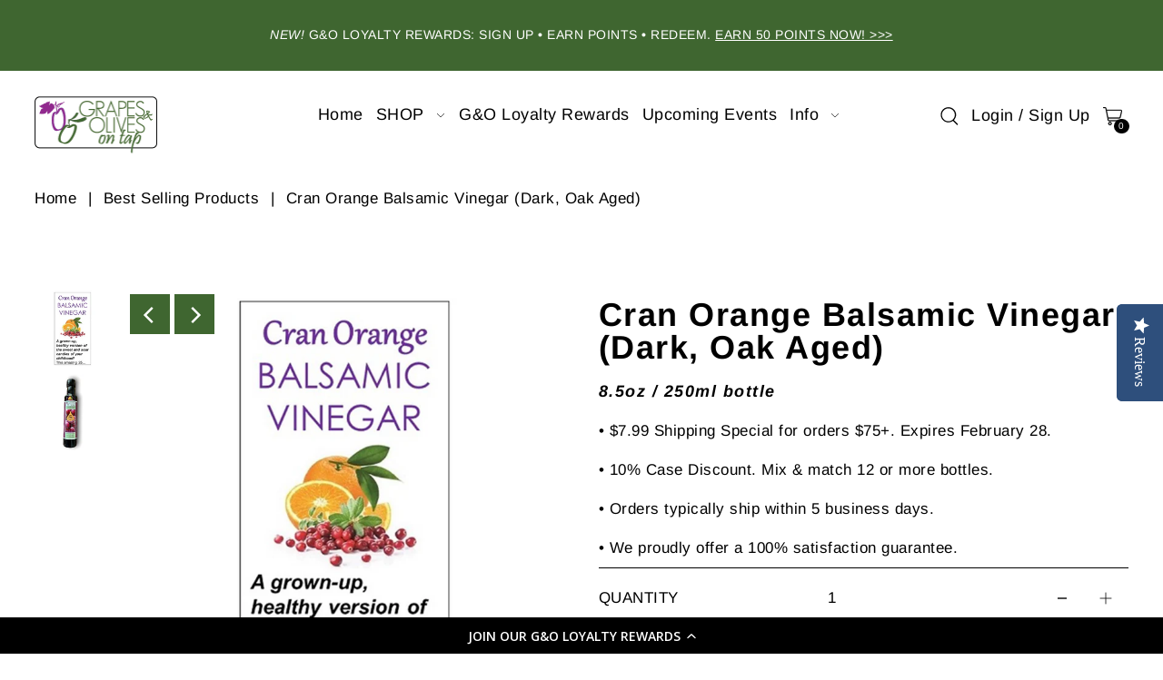

--- FILE ---
content_type: text/html; charset=utf-8
request_url: https://www.go-ontap.com/collections/best-selling-products/products/cran-orange-aged-thick-balsamic-vinegar-8-5oz-250ml-bottle
body_size: 32831
content:
<!DOCTYPE html>
<html class="no-js supports-no-cookies" lang="en">
<head>
  <meta charset="utf-8">
  <meta http-equiv="X-UA-Compatible" content="IE=edge">
  <meta name="viewport" content="width=device-width,initial-scale=1">
  <meta name="theme-color" content="#3f6630"><link rel="canonical" href="https://www.go-ontap.com/products/cran-orange-aged-thick-balsamic-vinegar-8-5oz-250ml-bottle"><link rel="preconnect" href="https://cdn.shopify.com" crossorigin><link rel="preconnect" href="https://fonts.shopifycdn.com" crossorigin><!-- Preload onDomain stylesheets and script libraries -->
  <link rel="preload" href="//www.go-ontap.com/cdn/shop/t/13/assets/theme.css?v=19556858725149867671659586508" as="style">
  <link rel="preload" href="//www.go-ontap.com/cdn/shop/t/13/assets/theme.js?v=3805930712434018791657564347" as="script">

  
    <link rel="shortcut icon" href="//www.go-ontap.com/cdn/shop/files/Fabicon_Logo_Squre_fb40c21e-833e-4dfa-a6e1-4eebe5333625_32x32.png?v=1655324544" type="image/png" />
  

  <title>
    Cran Orange Balsamic Vinegar (Dark, Oak Aged)
 &ndash; Grapes &amp; Olives On Tap</title>

  <meta name="description" content=" A grown-up, healthy version of the sweet and sour candies of your childhood! This amazing 25 Star Balsamic Vinegar of Modena, Italy combines two favorite flavors; Cranberry and Orange in a burst of sweet and sour! What a delicious way to add mouth-watering savory flavor to any dish! Drizzle over a spinach salad with p">

  
<meta property="og:image" content="http://www.go-ontap.com/cdn/shop/products/CranOrangeSquare.png?v=1657574652">
  <meta property="og:image:secure_url" content="https://www.go-ontap.com/cdn/shop/products/CranOrangeSquare.png?v=1657574652">
  <meta property="og:image:width" content="1428">
  <meta property="og:image:height" content="1432"><meta property="og:site_name" content="Grapes &amp; Olives On Tap">


<meta name="twitter:card" content="summary"><meta name="twitter:site" content="@"><meta name="twitter:title" content="Cran Orange Balsamic Vinegar (Dark, Oak Aged)">
  <meta name="twitter:description" content=" A grown-up, healthy version of the sweet and sour candies of your childhood!
This amazing 25 Star Balsamic Vinegar of Modena, Italy combines two favorite flavors; Cranberry and Orange in a burst of s"><meta name="twitter:card" content="//www.go-ontap.com/cdn/shop/products/CranOrangeBottle_407a2dca-c777-47cc-98c0-dce7ff4e5b57_1024x.jpg?v=1657580881">
    <meta name="twitter:image" content="//www.go-ontap.com/cdn/shop/products/CranOrangeBottle_407a2dca-c777-47cc-98c0-dce7ff4e5b57_1024x.jpg?v=1657580881"><meta name="twitter:card" content="//www.go-ontap.com/cdn/shop/products/CranOrangeBottle_407a2dca-c777-47cc-98c0-dce7ff4e5b57_1024x.jpg?v=1657580881">
    <meta name="twitter:image" content="//www.go-ontap.com/cdn/shop/products/CranOrangeBottle_407a2dca-c777-47cc-98c0-dce7ff4e5b57_1024x.jpg?v=1657580881"><meta name="twitter:image:width" content="480">
  <meta name="twitter:image:height" content="480">
  
 <script type="application/ld+json">
   {
     "@context": "https://schema.org",
     "@type": "Product",
     "id": "cran-orange-aged-thick-balsamic-vinegar-8-5oz-250ml-bottle",
     "url": "//products/cran-orange-aged-thick-balsamic-vinegar-8-5oz-250ml-bottle",
     "image": "//www.go-ontap.com/cdn/shop/products/CranOrangeSquare_1024x.png?v=1657574652",
     "name": "Cran Orange Balsamic Vinegar (Dark, Oak Aged)",
     "brand": {"@type": "Brand", "name": "Grapes &amp; Olives On Tap"},
     "description": " A grown-up, healthy version of the sweet and sour candies of your childhood!
This amazing 25 Star Balsamic Vinegar of Modena, Italy combines two favorite flavors; Cranberry and Orange in a burst of sweet and sour! What a delicious way to add mouth-watering savory flavor to any dish!
Drizzle over a spinach salad with pears, walnuts and blue cheese and on beet/red onion salads • Use as a scrumptious glaze on pork tenderloin, salmon, pork chops, chicken and shrimp • Makes a great sauce for sweet and sour meatballs and spareribs • Add to Garlic Mushroom or Meyer Lemon OLIVE OILS for a savory marinade • Add to Basil OLIVE OIL to coat asparagus and Brussels sprouts for roasting • Caramelize onions and squash and replace butter on baked sweet potatoes • Combine with Blood Orange OLIVE OIL to sear duck and to baste turkey • Sauté with pan-drippings from seared filet mignon and drizzle over as a finishing sauce • Drizzle on mixed berries, grilled peaches, crab cakes, chicken salad sandwiches, fennel, and green bean salads • Toss with grilled chicken and orange segments over crisp Romaine lettuce.


All natural, no artificial colors or preservatives. Cholesterol, sodium and gluten free. No added sugar. 





Storage and Shelf Life: No need to refrigerate as they are best used at room temperature. Store them on your counter, or in your cupboard or pantry away from heat and sunlight. Our olive oils will last approximately 2 years after opening. Already aged in oak barrels in Italy, the balsamic vinegars will last many years. 



","sku": "1008","offers": {
       "@type": "Offer",
       "price": "19.99",
       "priceCurrency": "USD",
       "availability": "http://schema.org/InStock",
       "priceValidUntil": "2030-01-01",
       "url": "/products/cran-orange-aged-thick-balsamic-vinegar-8-5oz-250ml-bottle"
     },"aggregateRating": {
      "@type": "AggregateRating",
      "ratingValue": 0,
      "ratingCount": 0
    }}
 </script>



  <script src="//www.go-ontap.com/cdn/shop/t/13/assets/theme.js?v=3805930712434018791657564347" defer></script>

  <script>window.performance && window.performance.mark && window.performance.mark('shopify.content_for_header.start');</script><meta name="google-site-verification" content="91C1nz7jyX45sfTe8cq78GF4zvesOrFQyD5vMNfHfDs">
<meta id="shopify-digital-wallet" name="shopify-digital-wallet" content="/27966624/digital_wallets/dialog">
<meta name="shopify-checkout-api-token" content="b6ae1bc6a76a0e2b7f2779f34df29806">
<meta id="in-context-paypal-metadata" data-shop-id="27966624" data-venmo-supported="false" data-environment="production" data-locale="en_US" data-paypal-v4="true" data-currency="USD">
<link rel="alternate" type="application/json+oembed" href="https://www.go-ontap.com/products/cran-orange-aged-thick-balsamic-vinegar-8-5oz-250ml-bottle.oembed">
<script async="async" src="/checkouts/internal/preloads.js?locale=en-US"></script>
<link rel="preconnect" href="https://shop.app" crossorigin="anonymous">
<script async="async" src="https://shop.app/checkouts/internal/preloads.js?locale=en-US&shop_id=27966624" crossorigin="anonymous"></script>
<script id="apple-pay-shop-capabilities" type="application/json">{"shopId":27966624,"countryCode":"US","currencyCode":"USD","merchantCapabilities":["supports3DS"],"merchantId":"gid:\/\/shopify\/Shop\/27966624","merchantName":"Grapes \u0026 Olives On Tap","requiredBillingContactFields":["postalAddress","email"],"requiredShippingContactFields":["postalAddress","email"],"shippingType":"shipping","supportedNetworks":["visa","masterCard","amex","discover","elo","jcb"],"total":{"type":"pending","label":"Grapes \u0026 Olives On Tap","amount":"1.00"},"shopifyPaymentsEnabled":true,"supportsSubscriptions":true}</script>
<script id="shopify-features" type="application/json">{"accessToken":"b6ae1bc6a76a0e2b7f2779f34df29806","betas":["rich-media-storefront-analytics"],"domain":"www.go-ontap.com","predictiveSearch":true,"shopId":27966624,"locale":"en"}</script>
<script>var Shopify = Shopify || {};
Shopify.shop = "grapes-olives-on-tap.myshopify.com";
Shopify.locale = "en";
Shopify.currency = {"active":"USD","rate":"1.0"};
Shopify.country = "US";
Shopify.theme = {"name":"Foodie","id":124637610007,"schema_name":"Foodie","schema_version":"3.0.1","theme_store_id":918,"role":"main"};
Shopify.theme.handle = "null";
Shopify.theme.style = {"id":null,"handle":null};
Shopify.cdnHost = "www.go-ontap.com/cdn";
Shopify.routes = Shopify.routes || {};
Shopify.routes.root = "/";</script>
<script type="module">!function(o){(o.Shopify=o.Shopify||{}).modules=!0}(window);</script>
<script>!function(o){function n(){var o=[];function n(){o.push(Array.prototype.slice.apply(arguments))}return n.q=o,n}var t=o.Shopify=o.Shopify||{};t.loadFeatures=n(),t.autoloadFeatures=n()}(window);</script>
<script>
  window.ShopifyPay = window.ShopifyPay || {};
  window.ShopifyPay.apiHost = "shop.app\/pay";
  window.ShopifyPay.redirectState = null;
</script>
<script id="shop-js-analytics" type="application/json">{"pageType":"product"}</script>
<script defer="defer" async type="module" src="//www.go-ontap.com/cdn/shopifycloud/shop-js/modules/v2/client.init-shop-cart-sync_IZsNAliE.en.esm.js"></script>
<script defer="defer" async type="module" src="//www.go-ontap.com/cdn/shopifycloud/shop-js/modules/v2/chunk.common_0OUaOowp.esm.js"></script>
<script type="module">
  await import("//www.go-ontap.com/cdn/shopifycloud/shop-js/modules/v2/client.init-shop-cart-sync_IZsNAliE.en.esm.js");
await import("//www.go-ontap.com/cdn/shopifycloud/shop-js/modules/v2/chunk.common_0OUaOowp.esm.js");

  window.Shopify.SignInWithShop?.initShopCartSync?.({"fedCMEnabled":true,"windoidEnabled":true});

</script>
<script>
  window.Shopify = window.Shopify || {};
  if (!window.Shopify.featureAssets) window.Shopify.featureAssets = {};
  window.Shopify.featureAssets['shop-js'] = {"shop-cart-sync":["modules/v2/client.shop-cart-sync_DLOhI_0X.en.esm.js","modules/v2/chunk.common_0OUaOowp.esm.js"],"init-fed-cm":["modules/v2/client.init-fed-cm_C6YtU0w6.en.esm.js","modules/v2/chunk.common_0OUaOowp.esm.js"],"shop-button":["modules/v2/client.shop-button_BCMx7GTG.en.esm.js","modules/v2/chunk.common_0OUaOowp.esm.js"],"shop-cash-offers":["modules/v2/client.shop-cash-offers_BT26qb5j.en.esm.js","modules/v2/chunk.common_0OUaOowp.esm.js","modules/v2/chunk.modal_CGo_dVj3.esm.js"],"init-windoid":["modules/v2/client.init-windoid_B9PkRMql.en.esm.js","modules/v2/chunk.common_0OUaOowp.esm.js"],"init-shop-email-lookup-coordinator":["modules/v2/client.init-shop-email-lookup-coordinator_DZkqjsbU.en.esm.js","modules/v2/chunk.common_0OUaOowp.esm.js"],"shop-toast-manager":["modules/v2/client.shop-toast-manager_Di2EnuM7.en.esm.js","modules/v2/chunk.common_0OUaOowp.esm.js"],"shop-login-button":["modules/v2/client.shop-login-button_BtqW_SIO.en.esm.js","modules/v2/chunk.common_0OUaOowp.esm.js","modules/v2/chunk.modal_CGo_dVj3.esm.js"],"avatar":["modules/v2/client.avatar_BTnouDA3.en.esm.js"],"pay-button":["modules/v2/client.pay-button_CWa-C9R1.en.esm.js","modules/v2/chunk.common_0OUaOowp.esm.js"],"init-shop-cart-sync":["modules/v2/client.init-shop-cart-sync_IZsNAliE.en.esm.js","modules/v2/chunk.common_0OUaOowp.esm.js"],"init-customer-accounts":["modules/v2/client.init-customer-accounts_DenGwJTU.en.esm.js","modules/v2/client.shop-login-button_BtqW_SIO.en.esm.js","modules/v2/chunk.common_0OUaOowp.esm.js","modules/v2/chunk.modal_CGo_dVj3.esm.js"],"init-shop-for-new-customer-accounts":["modules/v2/client.init-shop-for-new-customer-accounts_JdHXxpS9.en.esm.js","modules/v2/client.shop-login-button_BtqW_SIO.en.esm.js","modules/v2/chunk.common_0OUaOowp.esm.js","modules/v2/chunk.modal_CGo_dVj3.esm.js"],"init-customer-accounts-sign-up":["modules/v2/client.init-customer-accounts-sign-up_D6__K_p8.en.esm.js","modules/v2/client.shop-login-button_BtqW_SIO.en.esm.js","modules/v2/chunk.common_0OUaOowp.esm.js","modules/v2/chunk.modal_CGo_dVj3.esm.js"],"checkout-modal":["modules/v2/client.checkout-modal_C_ZQDY6s.en.esm.js","modules/v2/chunk.common_0OUaOowp.esm.js","modules/v2/chunk.modal_CGo_dVj3.esm.js"],"shop-follow-button":["modules/v2/client.shop-follow-button_XetIsj8l.en.esm.js","modules/v2/chunk.common_0OUaOowp.esm.js","modules/v2/chunk.modal_CGo_dVj3.esm.js"],"lead-capture":["modules/v2/client.lead-capture_DvA72MRN.en.esm.js","modules/v2/chunk.common_0OUaOowp.esm.js","modules/v2/chunk.modal_CGo_dVj3.esm.js"],"shop-login":["modules/v2/client.shop-login_ClXNxyh6.en.esm.js","modules/v2/chunk.common_0OUaOowp.esm.js","modules/v2/chunk.modal_CGo_dVj3.esm.js"],"payment-terms":["modules/v2/client.payment-terms_CNlwjfZz.en.esm.js","modules/v2/chunk.common_0OUaOowp.esm.js","modules/v2/chunk.modal_CGo_dVj3.esm.js"]};
</script>
<script>(function() {
  var isLoaded = false;
  function asyncLoad() {
    if (isLoaded) return;
    isLoaded = true;
    var urls = ["https:\/\/cdn-loyalty.yotpo.com\/loader\/tGBQ4Mj5vMLBcu4X43da1A.js?shop=grapes-olives-on-tap.myshopify.com","https:\/\/scripttags.jst.ai\/shopify_justuno_27966624_9abf85f0-cf11-11ed-8c6c-619441a671ac.js?shop=grapes-olives-on-tap.myshopify.com","\/\/cdn.shopify.com\/proxy\/d666195f95364dbb3eb031358c9da3b8f83180a7c7eac1287150de4a64e1fae4\/businessemails.activehosted.com\/js\/site-tracking.php?shop=grapes-olives-on-tap.myshopify.com\u0026sp-cache-control=cHVibGljLCBtYXgtYWdlPTkwMA","\/\/cdn.shopify.com\/proxy\/301d2aee58d6a4baddaad1fe8fc855169a406bc8dfe8c5ef13e0bd2647b2cae1\/forms-akamai.smsbump.com\/117473\/form_209218.js?ver=1715938056\u0026shop=grapes-olives-on-tap.myshopify.com\u0026sp-cache-control=cHVibGljLCBtYXgtYWdlPTkwMA","\/\/cdn.shopify.com\/proxy\/d666195f95364dbb3eb031358c9da3b8f83180a7c7eac1287150de4a64e1fae4\/businessemails.activehosted.com\/js\/site-tracking.php?shop=grapes-olives-on-tap.myshopify.com\u0026sp-cache-control=cHVibGljLCBtYXgtYWdlPTkwMA","https:\/\/d18eg7dreypte5.cloudfront.net\/browse-abandonment\/smsbump_timer.js?shop=grapes-olives-on-tap.myshopify.com","\/\/cdn.shopify.com\/proxy\/a30ceb0a0005a4a095d42d153a2e21adcb982766ebf45cf76235769e5f5439a1\/forms-akamai.smsbump.com\/117473\/form_109079.js?ver=1736179006\u0026shop=grapes-olives-on-tap.myshopify.com\u0026sp-cache-control=cHVibGljLCBtYXgtYWdlPTkwMA"];
    for (var i = 0; i < urls.length; i++) {
      var s = document.createElement('script');
      s.type = 'text/javascript';
      s.async = true;
      s.src = urls[i];
      var x = document.getElementsByTagName('script')[0];
      x.parentNode.insertBefore(s, x);
    }
  };
  if(window.attachEvent) {
    window.attachEvent('onload', asyncLoad);
  } else {
    window.addEventListener('load', asyncLoad, false);
  }
})();</script>
<script id="__st">var __st={"a":27966624,"offset":-18000,"reqid":"31c6c8fc-957a-4d49-b746-ee56289786e2-1768528869","pageurl":"www.go-ontap.com\/collections\/best-selling-products\/products\/cran-orange-aged-thick-balsamic-vinegar-8-5oz-250ml-bottle","u":"c92b15b36e4f","p":"product","rtyp":"product","rid":818589073450};</script>
<script>window.ShopifyPaypalV4VisibilityTracking = true;</script>
<script id="captcha-bootstrap">!function(){'use strict';const t='contact',e='account',n='new_comment',o=[[t,t],['blogs',n],['comments',n],[t,'customer']],c=[[e,'customer_login'],[e,'guest_login'],[e,'recover_customer_password'],[e,'create_customer']],r=t=>t.map((([t,e])=>`form[action*='/${t}']:not([data-nocaptcha='true']) input[name='form_type'][value='${e}']`)).join(','),a=t=>()=>t?[...document.querySelectorAll(t)].map((t=>t.form)):[];function s(){const t=[...o],e=r(t);return a(e)}const i='password',u='form_key',d=['recaptcha-v3-token','g-recaptcha-response','h-captcha-response',i],f=()=>{try{return window.sessionStorage}catch{return}},m='__shopify_v',_=t=>t.elements[u];function p(t,e,n=!1){try{const o=window.sessionStorage,c=JSON.parse(o.getItem(e)),{data:r}=function(t){const{data:e,action:n}=t;return t[m]||n?{data:e,action:n}:{data:t,action:n}}(c);for(const[e,n]of Object.entries(r))t.elements[e]&&(t.elements[e].value=n);n&&o.removeItem(e)}catch(o){console.error('form repopulation failed',{error:o})}}const l='form_type',E='cptcha';function T(t){t.dataset[E]=!0}const w=window,h=w.document,L='Shopify',v='ce_forms',y='captcha';let A=!1;((t,e)=>{const n=(g='f06e6c50-85a8-45c8-87d0-21a2b65856fe',I='https://cdn.shopify.com/shopifycloud/storefront-forms-hcaptcha/ce_storefront_forms_captcha_hcaptcha.v1.5.2.iife.js',D={infoText:'Protected by hCaptcha',privacyText:'Privacy',termsText:'Terms'},(t,e,n)=>{const o=w[L][v],c=o.bindForm;if(c)return c(t,g,e,D).then(n);var r;o.q.push([[t,g,e,D],n]),r=I,A||(h.body.append(Object.assign(h.createElement('script'),{id:'captcha-provider',async:!0,src:r})),A=!0)});var g,I,D;w[L]=w[L]||{},w[L][v]=w[L][v]||{},w[L][v].q=[],w[L][y]=w[L][y]||{},w[L][y].protect=function(t,e){n(t,void 0,e),T(t)},Object.freeze(w[L][y]),function(t,e,n,w,h,L){const[v,y,A,g]=function(t,e,n){const i=e?o:[],u=t?c:[],d=[...i,...u],f=r(d),m=r(i),_=r(d.filter((([t,e])=>n.includes(e))));return[a(f),a(m),a(_),s()]}(w,h,L),I=t=>{const e=t.target;return e instanceof HTMLFormElement?e:e&&e.form},D=t=>v().includes(t);t.addEventListener('submit',(t=>{const e=I(t);if(!e)return;const n=D(e)&&!e.dataset.hcaptchaBound&&!e.dataset.recaptchaBound,o=_(e),c=g().includes(e)&&(!o||!o.value);(n||c)&&t.preventDefault(),c&&!n&&(function(t){try{if(!f())return;!function(t){const e=f();if(!e)return;const n=_(t);if(!n)return;const o=n.value;o&&e.removeItem(o)}(t);const e=Array.from(Array(32),(()=>Math.random().toString(36)[2])).join('');!function(t,e){_(t)||t.append(Object.assign(document.createElement('input'),{type:'hidden',name:u})),t.elements[u].value=e}(t,e),function(t,e){const n=f();if(!n)return;const o=[...t.querySelectorAll(`input[type='${i}']`)].map((({name:t})=>t)),c=[...d,...o],r={};for(const[a,s]of new FormData(t).entries())c.includes(a)||(r[a]=s);n.setItem(e,JSON.stringify({[m]:1,action:t.action,data:r}))}(t,e)}catch(e){console.error('failed to persist form',e)}}(e),e.submit())}));const S=(t,e)=>{t&&!t.dataset[E]&&(n(t,e.some((e=>e===t))),T(t))};for(const o of['focusin','change'])t.addEventListener(o,(t=>{const e=I(t);D(e)&&S(e,y())}));const B=e.get('form_key'),M=e.get(l),P=B&&M;t.addEventListener('DOMContentLoaded',(()=>{const t=y();if(P)for(const e of t)e.elements[l].value===M&&p(e,B);[...new Set([...A(),...v().filter((t=>'true'===t.dataset.shopifyCaptcha))])].forEach((e=>S(e,t)))}))}(h,new URLSearchParams(w.location.search),n,t,e,['guest_login'])})(!0,!0)}();</script>
<script integrity="sha256-4kQ18oKyAcykRKYeNunJcIwy7WH5gtpwJnB7kiuLZ1E=" data-source-attribution="shopify.loadfeatures" defer="defer" src="//www.go-ontap.com/cdn/shopifycloud/storefront/assets/storefront/load_feature-a0a9edcb.js" crossorigin="anonymous"></script>
<script crossorigin="anonymous" defer="defer" src="//www.go-ontap.com/cdn/shopifycloud/storefront/assets/shopify_pay/storefront-65b4c6d7.js?v=20250812"></script>
<script data-source-attribution="shopify.dynamic_checkout.dynamic.init">var Shopify=Shopify||{};Shopify.PaymentButton=Shopify.PaymentButton||{isStorefrontPortableWallets:!0,init:function(){window.Shopify.PaymentButton.init=function(){};var t=document.createElement("script");t.src="https://www.go-ontap.com/cdn/shopifycloud/portable-wallets/latest/portable-wallets.en.js",t.type="module",document.head.appendChild(t)}};
</script>
<script data-source-attribution="shopify.dynamic_checkout.buyer_consent">
  function portableWalletsHideBuyerConsent(e){var t=document.getElementById("shopify-buyer-consent"),n=document.getElementById("shopify-subscription-policy-button");t&&n&&(t.classList.add("hidden"),t.setAttribute("aria-hidden","true"),n.removeEventListener("click",e))}function portableWalletsShowBuyerConsent(e){var t=document.getElementById("shopify-buyer-consent"),n=document.getElementById("shopify-subscription-policy-button");t&&n&&(t.classList.remove("hidden"),t.removeAttribute("aria-hidden"),n.addEventListener("click",e))}window.Shopify?.PaymentButton&&(window.Shopify.PaymentButton.hideBuyerConsent=portableWalletsHideBuyerConsent,window.Shopify.PaymentButton.showBuyerConsent=portableWalletsShowBuyerConsent);
</script>
<script data-source-attribution="shopify.dynamic_checkout.cart.bootstrap">document.addEventListener("DOMContentLoaded",(function(){function t(){return document.querySelector("shopify-accelerated-checkout-cart, shopify-accelerated-checkout")}if(t())Shopify.PaymentButton.init();else{new MutationObserver((function(e,n){t()&&(Shopify.PaymentButton.init(),n.disconnect())})).observe(document.body,{childList:!0,subtree:!0})}}));
</script>
<link id="shopify-accelerated-checkout-styles" rel="stylesheet" media="screen" href="https://www.go-ontap.com/cdn/shopifycloud/portable-wallets/latest/accelerated-checkout-backwards-compat.css" crossorigin="anonymous">
<style id="shopify-accelerated-checkout-cart">
        #shopify-buyer-consent {
  margin-top: 1em;
  display: inline-block;
  width: 100%;
}

#shopify-buyer-consent.hidden {
  display: none;
}

#shopify-subscription-policy-button {
  background: none;
  border: none;
  padding: 0;
  text-decoration: underline;
  font-size: inherit;
  cursor: pointer;
}

#shopify-subscription-policy-button::before {
  box-shadow: none;
}

      </style>

<script>window.performance && window.performance.mark && window.performance.mark('shopify.content_for_header.end');</script>

  

<style data-shopify>

@font-face {
  font-family: Arimo;
  font-weight: 400;
  font-style: normal;
  font-display: swap;
  src: url("//www.go-ontap.com/cdn/fonts/arimo/arimo_n4.a7efb558ca22d2002248bbe6f302a98edee38e35.woff2") format("woff2"),
       url("//www.go-ontap.com/cdn/fonts/arimo/arimo_n4.0da809f7d1d5ede2a73be7094ac00741efdb6387.woff") format("woff");
}

@font-face {
  font-family: Arimo;
  font-weight: 700;
  font-style: normal;
  font-display: swap;
  src: url("//www.go-ontap.com/cdn/fonts/arimo/arimo_n7.1d2d0638e6a1228d86beb0e10006e3280ccb2d04.woff2") format("woff2"),
       url("//www.go-ontap.com/cdn/fonts/arimo/arimo_n7.f4b9139e8eac4a17b38b8707044c20f54c3be479.woff") format("woff");
}

@font-face {
  font-family: Arimo;
  font-weight: 400;
  font-style: italic;
  font-display: swap;
  src: url("//www.go-ontap.com/cdn/fonts/arimo/arimo_i4.438ddb21a1b98c7230698d70dc1a21df235701b2.woff2") format("woff2"),
       url("//www.go-ontap.com/cdn/fonts/arimo/arimo_i4.0e1908a0dc1ec32fabb5a03a0c9ee2083f82e3d7.woff") format("woff");
}

@font-face {
  font-family: Arimo;
  font-weight: 700;
  font-style: italic;
  font-display: swap;
  src: url("//www.go-ontap.com/cdn/fonts/arimo/arimo_i7.b9f09537c29041ec8d51f8cdb7c9b8e4f1f82cb1.woff2") format("woff2"),
       url("//www.go-ontap.com/cdn/fonts/arimo/arimo_i7.ec659fc855f754fd0b1bd052e606bba1058f73da.woff") format("woff");
}

@font-face {
  font-family: Arimo;
  font-weight: 700;
  font-style: normal;
  font-display: swap;
  src: url("//www.go-ontap.com/cdn/fonts/arimo/arimo_n7.1d2d0638e6a1228d86beb0e10006e3280ccb2d04.woff2") format("woff2"),
       url("//www.go-ontap.com/cdn/fonts/arimo/arimo_n7.f4b9139e8eac4a17b38b8707044c20f54c3be479.woff") format("woff");
}

@font-face {
  font-family: Arimo;
  font-weight: 400;
  font-style: normal;
  font-display: swap;
  src: url("//www.go-ontap.com/cdn/fonts/arimo/arimo_n4.a7efb558ca22d2002248bbe6f302a98edee38e35.woff2") format("woff2"),
       url("//www.go-ontap.com/cdn/fonts/arimo/arimo_n4.0da809f7d1d5ede2a73be7094ac00741efdb6387.woff") format("woff");
}

:root {
  --heading-family: Arimo;
  --heading-weight: 700;
  --heading-style: normal;
  --heading-spacing: 1.5px;
  --heading-align: center;

  --main-family: Arimo;
  --main-weight: 400;
  --main-style: normal;
  --main-spacing: 0.5px;

  --nav-family: Arimo;
  --nav-weight: 400;
  --nav-style: normal;
  --nav-spacing: 0.5px;
  --nav-transform: unset;

  --font-size: 17px;
  --nav-size: 18px;
  --h1-size: 36px;
  --h2-size: 36px;
  --h3-size: 22px;

  --font-size-sm: calc(17px - 2px);

  --buttons-transform: uppercase;
  --buttons-border-weight: 1px;
  --buttons-corners: 0;
  --buttons-spacing: 1px;
  --form-border-weight: 1px;

  --slideout-desktop: 550px;
  --slideout-desktop-n: -550px;
  --slideout-mobile: 350px;
  --slideout-mobile-n: -350px;

  --keyboard-focus: #C8C8C8;
  --keyboard-border-style: dashed;
  --keyboard-border-weight: 1px;
  --keyboard-border-offset-weight: -1px;

  --scheme-1-bg: #91298e;
  --scheme-1-text: #ffffff;
  --scheme-1-hover: #ffffff;

  --scheme-2-bg: #FFFFFF;
  --scheme-2-text: #000000;
  --scheme-2-hover: #91298e;

  --scheme-3-bg-light: #333333;
  --scheme-3-bg: #000000;
  --scheme-3-text: #ffffff;
  --scheme-3-hover: #bca08e;

  --background: #ffffff;
  --background-dark: #cccccc;
  --text-color-light: #333333;
  --text-color: #000000;
  --dotted-color: #000000;
  --sale-color: #eb0a0a;
  --sale-color-dark: #890606;
  --sale-color-light: #f86363;
  --announcement-bg: #3f6630;
  --announcement-text: #ffffff;
  --announcement-hover: #3f6630;
  --header-bg: #FFFFFF;
  --header-text: #000000;
  --header-hover: #91298e;
  --button-bg: rgba(0,0,0,0);
  --button-text: #3f6630;
  --button-hover: #2d4923;
  --secondary-button-bg: #3f6630;
  --secondary-button-text: #FFFFFF;
  --secondary-button-hover: #2d4923;
  --directional-bg: #3f6630;
  --directional-text: #ffffff;
  --directional-hover: #2d4923;
  --footer-bg: #ffffff;
  --footer-text: #000000;
  --footer-hover: #3f6630;
  --error-msg-dark: #BF3333;
  --error-msg-light: #e7a4a4;
  --success-msg-dark: #000000;
  --success-msg-light: #ffffff;
  --slideshow-btn-height: 34px;
  --slideshow-btn-width: 34px;
  --masonry-padding: 20px;
  --section-padding: 60px;

  --star-active: rgb(0, 0, 0);
  --star-inactive: rgb(77, 77, 77);

  --phone-number-text: #3f6630;
  --phone-number-background: #efe1d4;
  --shop-note-text: #ffffff;
  --shop-note-background: #3f6630;
  --secondary-bg: #ffffff;
  --box-shadow-color: #3f6630;
  --prefooter-bg: #efe1d4;
  --prefooter-text: #262B2C;
  --prefooter-button-bg: #262B2C;
  --prefooter-button-text: #FFFFFF;
  --age-text-color: #262b2c;
  --age-bg-color: #faf4e8;
}
.ajax-cart__free-shipping {
  background-color: var(--scheme-1-bg);
  color: var(--scheme-1-text);
}
.ajax-cart__free-shipping p,
.ajax-cart__free-shipping span,
.ajax-cart__free-shipping small {
  color: var(--scheme-1-text);
}
@media (max-width: 740px) {
  :root {
    --font-size: calc(17px - (17px * 0.15));
    --nav-size: calc(18px - (18px * 0.15));
    --h1-size: calc(36px - (36px * 0.15));
    --h2-size: calc(36px - (36px * 0.15));
    --h3-size: calc(22px - (22px * 0.15));
  }
}
</style>


  <link href="//www.go-ontap.com/cdn/shop/t/13/assets/theme.css?v=19556858725149867671659586508" rel="stylesheet" type="text/css" media="all" />
<link rel="preload" as="font" href="//www.go-ontap.com/cdn/fonts/arimo/arimo_n4.a7efb558ca22d2002248bbe6f302a98edee38e35.woff2" type="font/woff2" crossorigin><link rel="preload" as="font" href="//www.go-ontap.com/cdn/fonts/arimo/arimo_n7.1d2d0638e6a1228d86beb0e10006e3280ccb2d04.woff2" type="font/woff2" crossorigin><link rel="preload" as="font" href="//www.go-ontap.com/cdn/fonts/arimo/arimo_n4.a7efb558ca22d2002248bbe6f302a98edee38e35.woff2" type="font/woff2" crossorigin><script>document.documentElement.className = document.documentElement.className.replace('no-js', 'js');</script>
<!-- BEGIN app block: shopify://apps/yotpo-product-reviews/blocks/reviews_tab/eb7dfd7d-db44-4334-bc49-c893b51b36cf -->

    <div
            class="yotpo-widget-instance"
            data-yotpo-instance-id="855998"
            data-yotpo-product-id="818589073450">
    </div>



<!-- END app block --><!-- BEGIN app block: shopify://apps/yotpo-loyalty-rewards/blocks/loader-app-embed-block/2f9660df-5018-4e02-9868-ee1fb88d6ccd -->
    <script src="https://cdn-widgetsrepository.yotpo.com/v1/loader/tGBQ4Mj5vMLBcu4X43da1A" async></script>



    <script src="https://cdn-loyalty.yotpo.com/loader/tGBQ4Mj5vMLBcu4X43da1A.js?shop=www.go-ontap.com" async></script>


<!-- END app block --><!-- BEGIN app block: shopify://apps/yotpo-product-reviews/blocks/settings/eb7dfd7d-db44-4334-bc49-c893b51b36cf -->


<script type="text/javascript">
  (function e(){var e=document.createElement("script");
  e.type="text/javascript",e.async=true,
  e.src="//staticw2.yotpo.com/knBXbBJZyBArFiD8iK1tSrhpswTKsskY1GUMc9bw/widget.js?lang=en";
  var t=document.getElementsByTagName("script")[0];
  t.parentNode.insertBefore(e,t)})();
</script>



  
<!-- END app block --><link href="https://monorail-edge.shopifysvc.com" rel="dns-prefetch">
<script>(function(){if ("sendBeacon" in navigator && "performance" in window) {try {var session_token_from_headers = performance.getEntriesByType('navigation')[0].serverTiming.find(x => x.name == '_s').description;} catch {var session_token_from_headers = undefined;}var session_cookie_matches = document.cookie.match(/_shopify_s=([^;]*)/);var session_token_from_cookie = session_cookie_matches && session_cookie_matches.length === 2 ? session_cookie_matches[1] : "";var session_token = session_token_from_headers || session_token_from_cookie || "";function handle_abandonment_event(e) {var entries = performance.getEntries().filter(function(entry) {return /monorail-edge.shopifysvc.com/.test(entry.name);});if (!window.abandonment_tracked && entries.length === 0) {window.abandonment_tracked = true;var currentMs = Date.now();var navigation_start = performance.timing.navigationStart;var payload = {shop_id: 27966624,url: window.location.href,navigation_start,duration: currentMs - navigation_start,session_token,page_type: "product"};window.navigator.sendBeacon("https://monorail-edge.shopifysvc.com/v1/produce", JSON.stringify({schema_id: "online_store_buyer_site_abandonment/1.1",payload: payload,metadata: {event_created_at_ms: currentMs,event_sent_at_ms: currentMs}}));}}window.addEventListener('pagehide', handle_abandonment_event);}}());</script>
<script id="web-pixels-manager-setup">(function e(e,d,r,n,o){if(void 0===o&&(o={}),!Boolean(null===(a=null===(i=window.Shopify)||void 0===i?void 0:i.analytics)||void 0===a?void 0:a.replayQueue)){var i,a;window.Shopify=window.Shopify||{};var t=window.Shopify;t.analytics=t.analytics||{};var s=t.analytics;s.replayQueue=[],s.publish=function(e,d,r){return s.replayQueue.push([e,d,r]),!0};try{self.performance.mark("wpm:start")}catch(e){}var l=function(){var e={modern:/Edge?\/(1{2}[4-9]|1[2-9]\d|[2-9]\d{2}|\d{4,})\.\d+(\.\d+|)|Firefox\/(1{2}[4-9]|1[2-9]\d|[2-9]\d{2}|\d{4,})\.\d+(\.\d+|)|Chrom(ium|e)\/(9{2}|\d{3,})\.\d+(\.\d+|)|(Maci|X1{2}).+ Version\/(15\.\d+|(1[6-9]|[2-9]\d|\d{3,})\.\d+)([,.]\d+|)( \(\w+\)|)( Mobile\/\w+|) Safari\/|Chrome.+OPR\/(9{2}|\d{3,})\.\d+\.\d+|(CPU[ +]OS|iPhone[ +]OS|CPU[ +]iPhone|CPU IPhone OS|CPU iPad OS)[ +]+(15[._]\d+|(1[6-9]|[2-9]\d|\d{3,})[._]\d+)([._]\d+|)|Android:?[ /-](13[3-9]|1[4-9]\d|[2-9]\d{2}|\d{4,})(\.\d+|)(\.\d+|)|Android.+Firefox\/(13[5-9]|1[4-9]\d|[2-9]\d{2}|\d{4,})\.\d+(\.\d+|)|Android.+Chrom(ium|e)\/(13[3-9]|1[4-9]\d|[2-9]\d{2}|\d{4,})\.\d+(\.\d+|)|SamsungBrowser\/([2-9]\d|\d{3,})\.\d+/,legacy:/Edge?\/(1[6-9]|[2-9]\d|\d{3,})\.\d+(\.\d+|)|Firefox\/(5[4-9]|[6-9]\d|\d{3,})\.\d+(\.\d+|)|Chrom(ium|e)\/(5[1-9]|[6-9]\d|\d{3,})\.\d+(\.\d+|)([\d.]+$|.*Safari\/(?![\d.]+ Edge\/[\d.]+$))|(Maci|X1{2}).+ Version\/(10\.\d+|(1[1-9]|[2-9]\d|\d{3,})\.\d+)([,.]\d+|)( \(\w+\)|)( Mobile\/\w+|) Safari\/|Chrome.+OPR\/(3[89]|[4-9]\d|\d{3,})\.\d+\.\d+|(CPU[ +]OS|iPhone[ +]OS|CPU[ +]iPhone|CPU IPhone OS|CPU iPad OS)[ +]+(10[._]\d+|(1[1-9]|[2-9]\d|\d{3,})[._]\d+)([._]\d+|)|Android:?[ /-](13[3-9]|1[4-9]\d|[2-9]\d{2}|\d{4,})(\.\d+|)(\.\d+|)|Mobile Safari.+OPR\/([89]\d|\d{3,})\.\d+\.\d+|Android.+Firefox\/(13[5-9]|1[4-9]\d|[2-9]\d{2}|\d{4,})\.\d+(\.\d+|)|Android.+Chrom(ium|e)\/(13[3-9]|1[4-9]\d|[2-9]\d{2}|\d{4,})\.\d+(\.\d+|)|Android.+(UC? ?Browser|UCWEB|U3)[ /]?(15\.([5-9]|\d{2,})|(1[6-9]|[2-9]\d|\d{3,})\.\d+)\.\d+|SamsungBrowser\/(5\.\d+|([6-9]|\d{2,})\.\d+)|Android.+MQ{2}Browser\/(14(\.(9|\d{2,})|)|(1[5-9]|[2-9]\d|\d{3,})(\.\d+|))(\.\d+|)|K[Aa][Ii]OS\/(3\.\d+|([4-9]|\d{2,})\.\d+)(\.\d+|)/},d=e.modern,r=e.legacy,n=navigator.userAgent;return n.match(d)?"modern":n.match(r)?"legacy":"unknown"}(),u="modern"===l?"modern":"legacy",c=(null!=n?n:{modern:"",legacy:""})[u],f=function(e){return[e.baseUrl,"/wpm","/b",e.hashVersion,"modern"===e.buildTarget?"m":"l",".js"].join("")}({baseUrl:d,hashVersion:r,buildTarget:u}),m=function(e){var d=e.version,r=e.bundleTarget,n=e.surface,o=e.pageUrl,i=e.monorailEndpoint;return{emit:function(e){var a=e.status,t=e.errorMsg,s=(new Date).getTime(),l=JSON.stringify({metadata:{event_sent_at_ms:s},events:[{schema_id:"web_pixels_manager_load/3.1",payload:{version:d,bundle_target:r,page_url:o,status:a,surface:n,error_msg:t},metadata:{event_created_at_ms:s}}]});if(!i)return console&&console.warn&&console.warn("[Web Pixels Manager] No Monorail endpoint provided, skipping logging."),!1;try{return self.navigator.sendBeacon.bind(self.navigator)(i,l)}catch(e){}var u=new XMLHttpRequest;try{return u.open("POST",i,!0),u.setRequestHeader("Content-Type","text/plain"),u.send(l),!0}catch(e){return console&&console.warn&&console.warn("[Web Pixels Manager] Got an unhandled error while logging to Monorail."),!1}}}}({version:r,bundleTarget:l,surface:e.surface,pageUrl:self.location.href,monorailEndpoint:e.monorailEndpoint});try{o.browserTarget=l,function(e){var d=e.src,r=e.async,n=void 0===r||r,o=e.onload,i=e.onerror,a=e.sri,t=e.scriptDataAttributes,s=void 0===t?{}:t,l=document.createElement("script"),u=document.querySelector("head"),c=document.querySelector("body");if(l.async=n,l.src=d,a&&(l.integrity=a,l.crossOrigin="anonymous"),s)for(var f in s)if(Object.prototype.hasOwnProperty.call(s,f))try{l.dataset[f]=s[f]}catch(e){}if(o&&l.addEventListener("load",o),i&&l.addEventListener("error",i),u)u.appendChild(l);else{if(!c)throw new Error("Did not find a head or body element to append the script");c.appendChild(l)}}({src:f,async:!0,onload:function(){if(!function(){var e,d;return Boolean(null===(d=null===(e=window.Shopify)||void 0===e?void 0:e.analytics)||void 0===d?void 0:d.initialized)}()){var d=window.webPixelsManager.init(e)||void 0;if(d){var r=window.Shopify.analytics;r.replayQueue.forEach((function(e){var r=e[0],n=e[1],o=e[2];d.publishCustomEvent(r,n,o)})),r.replayQueue=[],r.publish=d.publishCustomEvent,r.visitor=d.visitor,r.initialized=!0}}},onerror:function(){return m.emit({status:"failed",errorMsg:"".concat(f," has failed to load")})},sri:function(e){var d=/^sha384-[A-Za-z0-9+/=]+$/;return"string"==typeof e&&d.test(e)}(c)?c:"",scriptDataAttributes:o}),m.emit({status:"loading"})}catch(e){m.emit({status:"failed",errorMsg:(null==e?void 0:e.message)||"Unknown error"})}}})({shopId: 27966624,storefrontBaseUrl: "https://www.go-ontap.com",extensionsBaseUrl: "https://extensions.shopifycdn.com/cdn/shopifycloud/web-pixels-manager",monorailEndpoint: "https://monorail-edge.shopifysvc.com/unstable/produce_batch",surface: "storefront-renderer",enabledBetaFlags: ["2dca8a86"],webPixelsConfigList: [{"id":"1003749399","configuration":"{\"yotpoStoreId\":\"knBXbBJZyBArFiD8iK1tSrhpswTKsskY1GUMc9bw\"}","eventPayloadVersion":"v1","runtimeContext":"STRICT","scriptVersion":"8bb37a256888599d9a3d57f0551d3859","type":"APP","apiClientId":70132,"privacyPurposes":["ANALYTICS","MARKETING","SALE_OF_DATA"],"dataSharingAdjustments":{"protectedCustomerApprovalScopes":["read_customer_address","read_customer_email","read_customer_name","read_customer_personal_data","read_customer_phone"]}},{"id":"350683159","configuration":"{\"config\":\"{\\\"pixel_id\\\":\\\"G-V77RRWC2P5\\\",\\\"target_country\\\":\\\"US\\\",\\\"gtag_events\\\":[{\\\"type\\\":\\\"begin_checkout\\\",\\\"action_label\\\":\\\"G-V77RRWC2P5\\\"},{\\\"type\\\":\\\"search\\\",\\\"action_label\\\":\\\"G-V77RRWC2P5\\\"},{\\\"type\\\":\\\"view_item\\\",\\\"action_label\\\":[\\\"G-V77RRWC2P5\\\",\\\"MC-ETGN1J10SK\\\"]},{\\\"type\\\":\\\"purchase\\\",\\\"action_label\\\":[\\\"G-V77RRWC2P5\\\",\\\"MC-ETGN1J10SK\\\"]},{\\\"type\\\":\\\"page_view\\\",\\\"action_label\\\":[\\\"G-V77RRWC2P5\\\",\\\"MC-ETGN1J10SK\\\"]},{\\\"type\\\":\\\"add_payment_info\\\",\\\"action_label\\\":\\\"G-V77RRWC2P5\\\"},{\\\"type\\\":\\\"add_to_cart\\\",\\\"action_label\\\":\\\"G-V77RRWC2P5\\\"}],\\\"enable_monitoring_mode\\\":false}\"}","eventPayloadVersion":"v1","runtimeContext":"OPEN","scriptVersion":"b2a88bafab3e21179ed38636efcd8a93","type":"APP","apiClientId":1780363,"privacyPurposes":[],"dataSharingAdjustments":{"protectedCustomerApprovalScopes":["read_customer_address","read_customer_email","read_customer_name","read_customer_personal_data","read_customer_phone"]}},{"id":"15532055","configuration":"{\"store\":\"grapes-olives-on-tap.myshopify.com\"}","eventPayloadVersion":"v1","runtimeContext":"STRICT","scriptVersion":"8450b52b59e80bfb2255f1e069ee1acd","type":"APP","apiClientId":740217,"privacyPurposes":["ANALYTICS","MARKETING","SALE_OF_DATA"],"dataSharingAdjustments":{"protectedCustomerApprovalScopes":["read_customer_address","read_customer_email","read_customer_name","read_customer_personal_data","read_customer_phone"]}},{"id":"shopify-app-pixel","configuration":"{}","eventPayloadVersion":"v1","runtimeContext":"STRICT","scriptVersion":"0450","apiClientId":"shopify-pixel","type":"APP","privacyPurposes":["ANALYTICS","MARKETING"]},{"id":"shopify-custom-pixel","eventPayloadVersion":"v1","runtimeContext":"LAX","scriptVersion":"0450","apiClientId":"shopify-pixel","type":"CUSTOM","privacyPurposes":["ANALYTICS","MARKETING"]}],isMerchantRequest: false,initData: {"shop":{"name":"Grapes \u0026 Olives On Tap","paymentSettings":{"currencyCode":"USD"},"myshopifyDomain":"grapes-olives-on-tap.myshopify.com","countryCode":"US","storefrontUrl":"https:\/\/www.go-ontap.com"},"customer":null,"cart":null,"checkout":null,"productVariants":[{"price":{"amount":19.99,"currencyCode":"USD"},"product":{"title":"Cran Orange Balsamic Vinegar (Dark, Oak Aged)","vendor":"Grapes \u0026 Olives On Tap","id":"818589073450","untranslatedTitle":"Cran Orange Balsamic Vinegar (Dark, Oak Aged)","url":"\/products\/cran-orange-aged-thick-balsamic-vinegar-8-5oz-250ml-bottle","type":"Food Items"},"id":"10078543970346","image":{"src":"\/\/www.go-ontap.com\/cdn\/shop\/products\/CranOrangeSquare.png?v=1657574652"},"sku":"1008","title":"Default Title","untranslatedTitle":"Default Title"}],"purchasingCompany":null},},"https://www.go-ontap.com/cdn","fcfee988w5aeb613cpc8e4bc33m6693e112",{"modern":"","legacy":""},{"shopId":"27966624","storefrontBaseUrl":"https:\/\/www.go-ontap.com","extensionBaseUrl":"https:\/\/extensions.shopifycdn.com\/cdn\/shopifycloud\/web-pixels-manager","surface":"storefront-renderer","enabledBetaFlags":"[\"2dca8a86\"]","isMerchantRequest":"false","hashVersion":"fcfee988w5aeb613cpc8e4bc33m6693e112","publish":"custom","events":"[[\"page_viewed\",{}],[\"product_viewed\",{\"productVariant\":{\"price\":{\"amount\":19.99,\"currencyCode\":\"USD\"},\"product\":{\"title\":\"Cran Orange Balsamic Vinegar (Dark, Oak Aged)\",\"vendor\":\"Grapes \u0026 Olives On Tap\",\"id\":\"818589073450\",\"untranslatedTitle\":\"Cran Orange Balsamic Vinegar (Dark, Oak Aged)\",\"url\":\"\/products\/cran-orange-aged-thick-balsamic-vinegar-8-5oz-250ml-bottle\",\"type\":\"Food Items\"},\"id\":\"10078543970346\",\"image\":{\"src\":\"\/\/www.go-ontap.com\/cdn\/shop\/products\/CranOrangeSquare.png?v=1657574652\"},\"sku\":\"1008\",\"title\":\"Default Title\",\"untranslatedTitle\":\"Default Title\"}}]]"});</script><script>
  window.ShopifyAnalytics = window.ShopifyAnalytics || {};
  window.ShopifyAnalytics.meta = window.ShopifyAnalytics.meta || {};
  window.ShopifyAnalytics.meta.currency = 'USD';
  var meta = {"product":{"id":818589073450,"gid":"gid:\/\/shopify\/Product\/818589073450","vendor":"Grapes \u0026 Olives On Tap","type":"Food Items","handle":"cran-orange-aged-thick-balsamic-vinegar-8-5oz-250ml-bottle","variants":[{"id":10078543970346,"price":1999,"name":"Cran Orange Balsamic Vinegar (Dark, Oak Aged)","public_title":null,"sku":"1008"}],"remote":false},"page":{"pageType":"product","resourceType":"product","resourceId":818589073450,"requestId":"31c6c8fc-957a-4d49-b746-ee56289786e2-1768528869"}};
  for (var attr in meta) {
    window.ShopifyAnalytics.meta[attr] = meta[attr];
  }
</script>
<script class="analytics">
  (function () {
    var customDocumentWrite = function(content) {
      var jquery = null;

      if (window.jQuery) {
        jquery = window.jQuery;
      } else if (window.Checkout && window.Checkout.$) {
        jquery = window.Checkout.$;
      }

      if (jquery) {
        jquery('body').append(content);
      }
    };

    var hasLoggedConversion = function(token) {
      if (token) {
        return document.cookie.indexOf('loggedConversion=' + token) !== -1;
      }
      return false;
    }

    var setCookieIfConversion = function(token) {
      if (token) {
        var twoMonthsFromNow = new Date(Date.now());
        twoMonthsFromNow.setMonth(twoMonthsFromNow.getMonth() + 2);

        document.cookie = 'loggedConversion=' + token + '; expires=' + twoMonthsFromNow;
      }
    }

    var trekkie = window.ShopifyAnalytics.lib = window.trekkie = window.trekkie || [];
    if (trekkie.integrations) {
      return;
    }
    trekkie.methods = [
      'identify',
      'page',
      'ready',
      'track',
      'trackForm',
      'trackLink'
    ];
    trekkie.factory = function(method) {
      return function() {
        var args = Array.prototype.slice.call(arguments);
        args.unshift(method);
        trekkie.push(args);
        return trekkie;
      };
    };
    for (var i = 0; i < trekkie.methods.length; i++) {
      var key = trekkie.methods[i];
      trekkie[key] = trekkie.factory(key);
    }
    trekkie.load = function(config) {
      trekkie.config = config || {};
      trekkie.config.initialDocumentCookie = document.cookie;
      var first = document.getElementsByTagName('script')[0];
      var script = document.createElement('script');
      script.type = 'text/javascript';
      script.onerror = function(e) {
        var scriptFallback = document.createElement('script');
        scriptFallback.type = 'text/javascript';
        scriptFallback.onerror = function(error) {
                var Monorail = {
      produce: function produce(monorailDomain, schemaId, payload) {
        var currentMs = new Date().getTime();
        var event = {
          schema_id: schemaId,
          payload: payload,
          metadata: {
            event_created_at_ms: currentMs,
            event_sent_at_ms: currentMs
          }
        };
        return Monorail.sendRequest("https://" + monorailDomain + "/v1/produce", JSON.stringify(event));
      },
      sendRequest: function sendRequest(endpointUrl, payload) {
        // Try the sendBeacon API
        if (window && window.navigator && typeof window.navigator.sendBeacon === 'function' && typeof window.Blob === 'function' && !Monorail.isIos12()) {
          var blobData = new window.Blob([payload], {
            type: 'text/plain'
          });

          if (window.navigator.sendBeacon(endpointUrl, blobData)) {
            return true;
          } // sendBeacon was not successful

        } // XHR beacon

        var xhr = new XMLHttpRequest();

        try {
          xhr.open('POST', endpointUrl);
          xhr.setRequestHeader('Content-Type', 'text/plain');
          xhr.send(payload);
        } catch (e) {
          console.log(e);
        }

        return false;
      },
      isIos12: function isIos12() {
        return window.navigator.userAgent.lastIndexOf('iPhone; CPU iPhone OS 12_') !== -1 || window.navigator.userAgent.lastIndexOf('iPad; CPU OS 12_') !== -1;
      }
    };
    Monorail.produce('monorail-edge.shopifysvc.com',
      'trekkie_storefront_load_errors/1.1',
      {shop_id: 27966624,
      theme_id: 124637610007,
      app_name: "storefront",
      context_url: window.location.href,
      source_url: "//www.go-ontap.com/cdn/s/trekkie.storefront.cd680fe47e6c39ca5d5df5f0a32d569bc48c0f27.min.js"});

        };
        scriptFallback.async = true;
        scriptFallback.src = '//www.go-ontap.com/cdn/s/trekkie.storefront.cd680fe47e6c39ca5d5df5f0a32d569bc48c0f27.min.js';
        first.parentNode.insertBefore(scriptFallback, first);
      };
      script.async = true;
      script.src = '//www.go-ontap.com/cdn/s/trekkie.storefront.cd680fe47e6c39ca5d5df5f0a32d569bc48c0f27.min.js';
      first.parentNode.insertBefore(script, first);
    };
    trekkie.load(
      {"Trekkie":{"appName":"storefront","development":false,"defaultAttributes":{"shopId":27966624,"isMerchantRequest":null,"themeId":124637610007,"themeCityHash":"6263128555131475106","contentLanguage":"en","currency":"USD","eventMetadataId":"a23a0686-b24a-4be5-9bcb-30175b1243fc"},"isServerSideCookieWritingEnabled":true,"monorailRegion":"shop_domain","enabledBetaFlags":["65f19447"]},"Session Attribution":{},"S2S":{"facebookCapiEnabled":false,"source":"trekkie-storefront-renderer","apiClientId":580111}}
    );

    var loaded = false;
    trekkie.ready(function() {
      if (loaded) return;
      loaded = true;

      window.ShopifyAnalytics.lib = window.trekkie;

      var originalDocumentWrite = document.write;
      document.write = customDocumentWrite;
      try { window.ShopifyAnalytics.merchantGoogleAnalytics.call(this); } catch(error) {};
      document.write = originalDocumentWrite;

      window.ShopifyAnalytics.lib.page(null,{"pageType":"product","resourceType":"product","resourceId":818589073450,"requestId":"31c6c8fc-957a-4d49-b746-ee56289786e2-1768528869","shopifyEmitted":true});

      var match = window.location.pathname.match(/checkouts\/(.+)\/(thank_you|post_purchase)/)
      var token = match? match[1]: undefined;
      if (!hasLoggedConversion(token)) {
        setCookieIfConversion(token);
        window.ShopifyAnalytics.lib.track("Viewed Product",{"currency":"USD","variantId":10078543970346,"productId":818589073450,"productGid":"gid:\/\/shopify\/Product\/818589073450","name":"Cran Orange Balsamic Vinegar (Dark, Oak Aged)","price":"19.99","sku":"1008","brand":"Grapes \u0026 Olives On Tap","variant":null,"category":"Food Items","nonInteraction":true,"remote":false},undefined,undefined,{"shopifyEmitted":true});
      window.ShopifyAnalytics.lib.track("monorail:\/\/trekkie_storefront_viewed_product\/1.1",{"currency":"USD","variantId":10078543970346,"productId":818589073450,"productGid":"gid:\/\/shopify\/Product\/818589073450","name":"Cran Orange Balsamic Vinegar (Dark, Oak Aged)","price":"19.99","sku":"1008","brand":"Grapes \u0026 Olives On Tap","variant":null,"category":"Food Items","nonInteraction":true,"remote":false,"referer":"https:\/\/www.go-ontap.com\/collections\/best-selling-products\/products\/cran-orange-aged-thick-balsamic-vinegar-8-5oz-250ml-bottle"});
      }
    });


        var eventsListenerScript = document.createElement('script');
        eventsListenerScript.async = true;
        eventsListenerScript.src = "//www.go-ontap.com/cdn/shopifycloud/storefront/assets/shop_events_listener-3da45d37.js";
        document.getElementsByTagName('head')[0].appendChild(eventsListenerScript);

})();</script>
<script
  defer
  src="https://www.go-ontap.com/cdn/shopifycloud/perf-kit/shopify-perf-kit-3.0.3.min.js"
  data-application="storefront-renderer"
  data-shop-id="27966624"
  data-render-region="gcp-us-central1"
  data-page-type="product"
  data-theme-instance-id="124637610007"
  data-theme-name="Foodie"
  data-theme-version="3.0.1"
  data-monorail-region="shop_domain"
  data-resource-timing-sampling-rate="10"
  data-shs="true"
  data-shs-beacon="true"
  data-shs-export-with-fetch="true"
  data-shs-logs-sample-rate="1"
  data-shs-beacon-endpoint="https://www.go-ontap.com/api/collect"
></script>
</head>

<body id="cran-orange-balsamic-vinegar-dark-oak-aged"
      class="template-product js-slideout-toggle-wrapper js-modal-toggle-wrapper animation--active animation-type--fade animation-text--active animation-text-type--fadeInUp section-fade-in">

  
<div class="js-slideout-overlay site-overlay"></div>
  <div class="js-modal-overlay site-overlay"></div>

  <aside class="slideout slideout__drawer-left" data-wau-slideout="mobile-navigation" id="slideout-mobile-navigation">
    <div id="shopify-section-mobile-navigation" class="shopify-section">
<link rel="preload" href="//www.go-ontap.com/cdn/shop/t/13/assets/section-mobile-navigation.css?v=98519078372500356661657564347" as="style" onload="this.onload=null;this.rel='stylesheet'">
<noscript><link rel="stylesheet" href="//www.go-ontap.com/cdn/shop/t/13/assets/section-mobile-navigation.css?v=98519078372500356661657564347"></noscript>
<link rel="preload" href="//www.go-ontap.com/cdn/shop/t/13/assets/component-accordions.css?v=43507771054002906721657564347" as="style" onload="this.onload=null;this.rel='stylesheet'">
<noscript><link rel="stylesheet" href="//www.go-ontap.com/cdn/shop/t/13/assets/component-accordions.css?v=43507771054002906721657564347"></noscript>
<link rel="preload" href="//www.go-ontap.com/cdn/shop/t/13/assets/component-slideouts.css?v=31699763206323689761657564347" as="style" onload="this.onload=null;this.rel='stylesheet'">
<noscript><link rel="stylesheet" href="//www.go-ontap.com/cdn/shop/t/13/assets/component-slideouts.css?v=31699763206323689761657564347"></noscript>
<link rel="preload" href="//www.go-ontap.com/cdn/shop/t/13/assets/component-modals.css?v=179026747475194314131657564347" as="style" onload="this.onload=null;this.rel='stylesheet'">
<noscript><link rel="stylesheet" href="//www.go-ontap.com/cdn/shop/t/13/assets/component-modals.css?v=179026747475194314131657564347"></noscript>
<script src="//www.go-ontap.com/cdn/shop/t/13/assets/section-mobile-navigation.js?v=4013062761492845101657564347" defer></script>


<div
  class="mobile-nav__wrapper no-section-animation"
  data-section-id="mobile-navigation"
  data-asset-url="//www.go-ontap.com/cdn/shop/t/13/assets/section-mobile-navigation.js?v=4013062761492845101657564347"
  data-section-type="mobile-navigation">

  <div class="mobile-nav__mobile-header grid__wrapper mb1 pt3 pb3">
  <ul class="span-3 md-span-3 sm-span-4 auto a-left v-center list-style-none mb0">
    <li>
      <div class="slideout__trigger--close">
        <button class="slideout__trigger-mobile-menu js-slideout-close btn-as-link" data-slideout-direction="left" aria-label="Close navigation" tabindex="0" type="button" name="button">
          
  
    <svg id="icon--close" class="mt0 mr0 mb0 ml0 stroke" width="21px" height="21px" viewBox="0 0 21 21" version="1.1" xmlns="http://www.w3.org/2000/svg" xmlns:xlink="http://www.w3.org/1999/xlink">
        <g  stroke="none" stroke-width="1" fill="none" fill-rule="evenodd" stroke-linecap="round">
            <g class="icon-fill" transform="translate(-462.000000, -703.000000)" stroke="var(--scheme-1-text)" stroke-width="0.8">
                <g id="X-Icon" transform="translate(472.485281, 713.485281) rotate(-315.000000) translate(-472.485281, -713.485281) translate(466.485281, 707.485281)">
                    <line x1="6" y1="0" x2="6" y2="12" id="Path-2"></line>
                    <line x1="0" y1="6" x2="12" y2="6" ></line>
                </g>
            </g>
        </g>
        <style>#icon--close.stroke:hover g { stroke: var(--scheme-1-hover);}</style>
    </svg>
  








        </button>
      </div>
    </li>
  </ul>
  <div class="site-logo mobile-nav__logo-wrapper span-6 md-span-6 sm-span-4 auto a-center v-center">
    
  </div>
  <ul class="header__cart-links__wrapper--mobile span-3 md-span-3 sm-span-4 auto a-right v-center list-style-none inline-block mb0">
    <li class="header__cart-links--search seeks m0 p0"><a class="px1 py4 js-search-toggle mb0 inline-block" aria-label="Search" href="/search">
      
  
   <svg class="icon--search mr0" height="20px" version="1.1" xmlns="http://www.w3.org/2000/svg" xmlns:xlink="http://www.w3.org/1999/xlink" x="0px" y="0px"
         viewBox="0 0 20 20" xml:space="preserve">
      <g class="hover-fill" fill="var(--scheme-1-text)">
       <path d="M14.9,14.3c1.6-1.8,2.4-3.8,2.4-5.8c0-4.7-3.8-8.4-8.4-8.4C4.2,0,0.4,3.8,0.4,8.4c0,4.7,3.8,8.4,8.4,8.4
    c1.7,0,3.4-0.6,4.9-1.6l4.7,4.7l1-1L14.9,14.3z M15.9,8.5c0,3.9-3.2,7.1-7.1,7.1s-7.1-3.2-7.1-7.2c0-3.8,3.2-7,7.1-7
    S15.9,4.6,15.9,8.5z"/>
      </g>
      <style>.header__cart-links--search .icon--search:hover .hover-fill { fill: var(--scheme-1-hover);}</style>
    </svg>
  







</a></li>

  
    <li class="header__cart-links--login m0 p0 sm-hide" aria-label="Login / Sign Up">
      <a class="px1 py4 " href="/account/login">
          <span class="navigation__top-level--hover">Login / Sign Up</span>
      </a>
    </li>
  

<li class="header__cart-links--cart cart-link relative m0 p0">
  <div class="slideout__trigger--open">
      <a class="js-mini-cart-trigger js-slideout-open px1 py4 mb0 inline-block"
        data-wau-slideout-target="ajax-cart" data-slideout-direction="right"
        aria-label="Open cart"
        href="/cart">
  
  <svg class="icon--bag mr0 stroke"  version="1.1" xmlns="http://www.w3.org/2000/svg" xmlns:xlink="http://www.w3.org/1999/xlink" x="0px" y="0px"
       viewBox="0 0 20.8 20" height="20px" xml:space="preserve">
      <g class="hover-fill" fill="var(--scheme-1-text)">
        <path stroke="var(--header-text)" stroke-width=".6" d="M0,0.5C0,0.2,0.2,0,0.5,0h1.6c0.7,0,1.2,0.4,1.4,1.1l0.4,1.8h15.4c0.9,0,1.6,0.9,1.4,1.8l-1.6,6.7
          c-0.2,0.6-0.7,1.1-1.4,1.1h-12l0.3,1.5c0,0.2,0.2,0.4,0.5,0.4h10.1c0.3,0,0.5,0.2,0.5,0.5s-0.2,0.5-0.5,0.5H6.5
          c-0.7,0-1.3-0.5-1.4-1.2L4.8,12L3.1,3.4L2.6,1.3C2.5,1.1,2.3,1,2.1,1H0.5C0.2,1,0,0.7,0,0.5z M4.1,3.8l1.5,7.6h12.2
          c0.2,0,0.4-0.2,0.5-0.4l1.6-6.7c0.1-0.3-0.2-0.6-0.5-0.6H4.1z"/>
        <path stroke="var(--header-text)" stroke-width=".6" d="M7.6,17.1c-0.5,0-1,0.4-1,1s0.4,1,1,1s1-0.4,1-1S8.1,17.1,7.6,17.1z M5.7,18.1c0-1.1,0.9-1.9,1.9-1.9
          c1.1,0,1.9,0.9,1.9,1.9c0,1.1-0.9,1.9-1.9,1.9C6.6,20,5.7,19.1,5.7,18.1z"/>
        <path stroke="var(--header-text)" stroke-width=".6" d="M15.2,17.1c-0.5,0-1,0.4-1,1s0.4,1,1,1c0.5,0,1-0.4,1-1S15.8,17.1,15.2,17.1z M13.3,18.1c0-1.1,0.9-1.9,1.9-1.9
          c1.1,0,1.9,0.9,1.9,1.9c0,1.1-0.9,1.9-1.9,1.9C14.2,20,13.3,19.1,13.3,18.1z"/>
      </g>
	<style>.mobile-nav__wrapper .icon--bag path {stroke:var(--scheme-1-text);} .header__cart-links--cart .icon--bag:hover path{ fill: var(--header-hover) !important; stroke: var(--header-hover) !important;}</style>    
</svg>
  








        <span class="js-cart-count icon-only">0</span></a>
    </div></li>

  </ul>
</div>


  <div class="mobile-nav__menu-blocks pt6">
    
      <div class="mobile-nav__mobile-menu-wrapper">

        
        

        <ul class="js-accordion js-accordion-mobile-nav c-accordion c-accordion--mobile-nav c-accordion--outer__wrapper c-accordion--mobile-"
          id="c-accordion--mobile"
          >

        

        

          

          
          <li class="c-accordion__top-level">
            <a class="js-accordion-link c-accordion__link mb0" href="/">Home</a>
          </li>
          
        

          

          

            
            
            
            

            <li class="js-accordion-header c-accordion__header c-accordion__top-level">
              <a class="js-accordion-link c-accordion__link mb0" href="/collections/bv">SHOP</a>
              <button class="dropdown-arrow" aria-label="SHOP" data-toggle="accordion" aria-expanded="false" aria-controls="c-accordion__panel--mobile--2" >
                
  
    <svg id="icon--dropdown-arrow" class="inactive-arrow mt0 mr0 mb0 ml0 stroke" width="14px" height="6px" viewBox="0 0 14 6" version="1.1" xmlns="http://www.w3.org/2000/svg" xmlns:xlink="http://www.w3.org/1999/xlink">
        <g  stroke="none" stroke-width="1" fill="none" fill-rule="evenodd" stroke-linecap="round" stroke-linejoin="round">
            <g class="icon-fill" transform="translate(-218.000000, -710.000000)" stroke="var(--scheme-1-text)">
                <polyline  points="219 710 225 716 231 710"></polyline>
            </g>
        </g>
        <style>#icon--dropdown-arrow.stroke:hover g { stroke: var(--scheme-1-hover);}</style>
    </svg>
  








              </button>
            </li>

            <li class="c-accordion__panel c-accordion__panel--mobile--2" id="c-accordion__panel--mobile--2" data-parent="#c-accordion--mobile">

              

              <ul class="js-accordion js-accordion-mobile-nav c-accordion c-accordion--mobile-nav c-accordion--mobile-nav__inner c-accordion__second-level-wrapper c-accordion--mobile--1"
              id="c-accordion--mobile-1">

                
                  
                  <li class="c-accordion__second-level">
                    <a class="js-accordion-link c-accordion__link mb0" href="/collections/bv">Olive Oils &amp; Balsamic Vinegars</a>
                  </li>
                  
                
                  
                  <li class="c-accordion__second-level">
                    <a class="js-accordion-link c-accordion__link mb0" href="/collections/cookbook">Digital Cookbook</a>
                  </li>
                  
                
                  
                  <li class="c-accordion__second-level">
                    <a class="js-accordion-link c-accordion__link mb0" href="/collections/gift-card">Digital eGift Cards</a>
                  </li>
                  
                
                  
                  <li class="c-accordion__second-level">
                    <a class="js-accordion-link c-accordion__link mb0" href="/pages/reviews">Reviews</a>
                  </li>
                  
                
              </ul>
            </li>
          
        

          

          
          <li class="c-accordion__top-level">
            <a class="js-accordion-link c-accordion__link mb0" href="/pages/loyalty">G&amp;O Loyalty Rewards</a>
          </li>
          
        

          

          
          <li class="c-accordion__top-level">
            <a class="js-accordion-link c-accordion__link mb0" href="/pages/upcoming-events">Upcoming Events</a>
          </li>
          
        

          

          

            
            
            
            

            <li class="js-accordion-header c-accordion__header c-accordion__top-level">
              <a class="js-accordion-link c-accordion__link mb0" href="/pages/pairings-recipes">Info</a>
              <button class="dropdown-arrow" aria-label="Info" data-toggle="accordion" aria-expanded="false" aria-controls="c-accordion__panel--mobile--5" >
                
  
    <svg id="icon--dropdown-arrow" class="inactive-arrow mt0 mr0 mb0 ml0 stroke" width="14px" height="6px" viewBox="0 0 14 6" version="1.1" xmlns="http://www.w3.org/2000/svg" xmlns:xlink="http://www.w3.org/1999/xlink">
        <g  stroke="none" stroke-width="1" fill="none" fill-rule="evenodd" stroke-linecap="round" stroke-linejoin="round">
            <g class="icon-fill" transform="translate(-218.000000, -710.000000)" stroke="var(--scheme-1-text)">
                <polyline  points="219 710 225 716 231 710"></polyline>
            </g>
        </g>
        <style>#icon--dropdown-arrow.stroke:hover g { stroke: var(--scheme-1-hover);}</style>
    </svg>
  








              </button>
            </li>

            <li class="c-accordion__panel c-accordion__panel--mobile--5" id="c-accordion__panel--mobile--5" data-parent="#c-accordion--mobile">

              

              <ul class="js-accordion js-accordion-mobile-nav c-accordion c-accordion--mobile-nav c-accordion--mobile-nav__inner c-accordion__second-level-wrapper c-accordion--mobile--1"
              id="c-accordion--mobile-1">

                
                  
                  <li class="c-accordion__second-level">
                    <a class="js-accordion-link c-accordion__link mb0" href="/pages/pairings-recipes">Pairings &amp; Recipes</a>
                  </li>
                  
                
                  
                  <li class="c-accordion__second-level">
                    <a class="js-accordion-link c-accordion__link mb0" href="/pages/nutritional-facts-storage-shel-life">Nutritional Facts / Storage &amp; Shelf Life</a>
                  </li>
                  
                
                  
                  <li class="c-accordion__second-level">
                    <a class="js-accordion-link c-accordion__link mb0" href="/blogs/our-foodie-mommy-chef">Foodie Mommy Chef&#39;s Ideas</a>
                  </li>
                  
                
                  
                  <li class="c-accordion__second-level">
                    <a class="js-accordion-link c-accordion__link mb0" href="/pages/about-us">About Us</a>
                  </li>
                  
                
                  
                  <li class="c-accordion__second-level">
                    <a class="js-accordion-link c-accordion__link mb0" href="/pages/contact-us">Contact Us</a>
                  </li>
                  
                
              </ul>
            </li>
          
        
        
          
            <li class="c-accordion__top-level">
              <a class="js-accordion-link c-accordion__link mb0" href="/account/login">Login / Sign Up</a>
            </li>
          
        
      </ul>

      </div>
    
    
      <div class="grid__wrapper narrow py8">
        <div class="mobile-nav__img-wrapper span-12 auto">
          

<div class="box-ratio" style="padding-bottom: 59.33518005540166%;">
  <img class="lazy" data-srcset="//www.go-ontap.com/cdn/shop/files/Limited_Edition_180x.png?v=1656087363 180w,//www.go-ontap.com/cdn/shop/files/Limited_Edition_360x.png?v=1656087363 360w,//www.go-ontap.com/cdn/shop/files/Limited_Edition_540x.png?v=1656087363 540w,//www.go-ontap.com/cdn/shop/files/Limited_Edition_720x.png?v=1656087363 720w,//www.go-ontap.com/cdn/shop/files/Limited_Edition_780x.png?v=1656087363 780w,//www.go-ontap.com/cdn/shop/files/Limited_Edition_900x.png?v=1656087363 900w,//www.go-ontap.com/cdn/shop/files/Limited_Edition_1080x.png?v=1656087363 1080w,//www.go-ontap.com/cdn/shop/files/Limited_Edition_1220x.png?v=1656087363 1220w,//www.go-ontap.com/cdn/shop/files/Limited_Edition_1520x.png?v=1656087363 1520w,"
   data-src="//www.go-ontap.com/cdn/shop/files/Limited_Edition_540x.png?v=1656087363"
   data-sizes="(min-width: 1601px) 360px, (min-width: 768px) and (max-width: 1600px) 360px, (max-width: 767px) 360px, 900px"width="1805"height="1071"alt="">
  <noscript>
    <img srcset="//www.go-ontap.com/cdn/shop/files/Limited_Edition_180x.png?v=1656087363 180w,//www.go-ontap.com/cdn/shop/files/Limited_Edition_360x.png?v=1656087363 360w,//www.go-ontap.com/cdn/shop/files/Limited_Edition_540x.png?v=1656087363 540w,//www.go-ontap.com/cdn/shop/files/Limited_Edition_720x.png?v=1656087363 720w,//www.go-ontap.com/cdn/shop/files/Limited_Edition_780x.png?v=1656087363 780w,//www.go-ontap.com/cdn/shop/files/Limited_Edition_900x.png?v=1656087363 900w,//www.go-ontap.com/cdn/shop/files/Limited_Edition_1080x.png?v=1656087363 1080w,//www.go-ontap.com/cdn/shop/files/Limited_Edition_1220x.png?v=1656087363 1220w,//www.go-ontap.com/cdn/shop/files/Limited_Edition_1520x.png?v=1656087363 1520w,"
   src="//www.go-ontap.com/cdn/shop/files/Limited_Edition_540x.png?v=1656087363"
   sizes="(min-width: 1601px) 360px, (min-width: 768px) and (max-width: 1600px) 360px, (max-width: 767px) 360px, 900px"width="1805"height="1071"alt=""
   loading="lazy"
  </noscript>
</div>


        </div>
      </div>
    
  </div>
  <style>
    #slideout-mobile-navigation,
    #slideout-mobile-navigation .mobile-nav__mobile-header,
    .mobile-nav__wrapper .c-accordion__second-level-wrapper {
      background-color: var(--scheme-1-bg) !important;
    }
    #slideout-mobile-navigation .mobile-nav__mobile-header svg .hover-fill {
      fill: var(--scheme-1-text);
    }
    #slideout-mobile-navigation .dropdown-arrow .icon-fill {
      stroke: var(--scheme-1-text) !important;
    }
    #slideout-mobile-navigation .mobile-nav__mobile-header svg:hover .hover-fill {
      fill: var(--scheme-1-hover);
    }
    .mobile-nav__wrapper input::placeholder {
      color: var(--scheme-1-text) !important;
      opacity: 1;
    }
    .mobile-nav__wrapper input:-ms-input-placeholder {
      color: var(--scheme-1-text) !important;
      opacity: 1;
    }
    .mobile-nav__wrapper input::-ms-input-placeholder {
      color: var(--scheme-1-text) !important;
      opacity: 1;
    }

    .mobile-nav__wrapper .mobile-nav__logo-wrapper a,
    .mobile-nav__wrapper .c-accordion__link {
      color: var(--scheme-1-text) !important;
    }
    .mobile-nav__wrapper .c-accordion--outer__wrapper {
      border-top: 0.8px solid var(--scheme-1-text) !important;
    }
    .mobile-nav__wrapper .c-accordion__top-level  {
      border-bottom: 0.8px solid var(--scheme-1-text) !important;
    }
    .mobile-nav__wrapper .c-accordion.c-accordion--mobile-nav li:not(.c-accordion__panel) {
      border-color: var(--scheme-1-text) !important;
    }
    .mobile-nav__wrapper .c-accordion__link:hover {
      color: var(--scheme-1-hover) !important;
    }
  </style>
</div>




</div>
  </aside>

  <main class="site-wrap">
    <div id="shopify-section-announcement-bar" class="shopify-section">
<link rel="preload" href="//www.go-ontap.com/cdn/shop/t/13/assets/section-announcement-bar.css?v=181087125322702741301661394072" as="style" onload="this.onload=null;this.rel='stylesheet'">
<noscript><link rel="stylesheet" href="//www.go-ontap.com/cdn/shop/t/13/assets/section-announcement-bar.css?v=181087125322702741301661394072"></noscript>



<div class="section-top-bar__wrapper sm-hide js-top-bar"
  data-section-id="announcement-bar"
  data-section-type="announcement-bar">
  <div class="grid__wrapper wrapper-nest edge cg0 block-one--false block-two--false block-three--true "><div id="block-announcement-bar-2" class="section-top-bar__three three auto a-center">
            <div class="px3"><p><em>NEW!</em> G&O Loyalty Rewards: Sign Up <strong>•</strong> Earn Points <strong>•</strong> Redeem. <a href="/pages/test" title="G&O Loyalty Rewards">EARN 50 POINTS NOW! &gt;&gt;&gt; </a></p></div>
          </div></div>
  <style>
    .section-top-bar__wrapper a,
    .section-top-bar__wrapper p {
      color: var(--announcement-text);
      font-size: 14px !important;
      margin-bottom: 0;
    }
  </style>
</div>

</div>
    <div id="shopify-section-header" class="shopify-section">
<link rel="preload" href="//www.go-ontap.com/cdn/shop/t/13/assets/section-header.css?v=100425359665186012211661529644" as="style" onload="this.onload=null;this.rel='stylesheet'">
<noscript><link rel="stylesheet" href="//www.go-ontap.com/cdn/shop/t/13/assets/section-header.css?v=100425359665186012211661529644"></noscript>



<header class="section-header header-section no-section-animation"
  data-section-id="header"
  data-section-type="header"
  data-asset-url="//www.go-ontap.com/cdn/shop/t/13/assets/section-header.js?v=34397091794062371801657564347">

  <section class="section-header__main-bar main-bar w100 devices-hide js-theme-header stickynav" js-stickynav>
    <div class="grid__wrapper inline-layout">
      
        






  
  <article class="header-inline__logo-wrapper span-3 auto auto v-center a-left">
    <div class="site-logo header__logo-wrapper relative lh0 a-left">
      
        <a class="header__img-logo inline-block lh0 mb0 shrink-wrap" href="/"><img src="//www.go-ontap.com/cdn/shop/files/Logo_b48f569b-e550-429d-81d7-2dadaa299c48_800x.png?v=1656192946" loading="lazy" alt="Grapes &amp; Olives On Tap"></a>
      
    </div>
  </article>

  
  <article class="header-inline__nav-wrapper span-6 auto v-center a-left">
    <div class="navigation" role="navigation">
      <link rel="preload" href="//www.go-ontap.com/cdn/shop/t/13/assets/component-navigation.css?v=23814307475637572021657564347" as="style" onload="this.onload=null;this.rel='stylesheet'">
<noscript><link rel="stylesheet" href="//www.go-ontap.com/cdn/shop/t/13/assets/component-navigation.css?v=23814307475637572021657564347"></noscript>

<ul class="header__navigation mb0 inline-block">
  

    

    
    
    
      <li class="js-doubletap-to-go js-aria-expand" data-active-class="navigation__menuitem--active">
        <a class="inline-block px1 py4 mb0 dlink " href="/">
          <span class="navigation__top-level--hover">Home</span>
        </a>
      </li>
    
  

    

    
    
    
      <li class="dropdown has_sub_menu js-doubletap-to-go js-aria-expand js-first-level js-menuitem-with-nested-dropdown" data-active-class="navigation__menuitem--active" aria-haspopup="true" aria-expanded="false">
        <a class="dlink inline-block px1 py4 mb0  js-open-dropdown-on-key" href="/collections/bv">
          <span class="navigation__top-level--hover">SHOP</span>
          
  
    <svg id="icon--dropdown-arrow" class="inactive-arrow toplevel mt0 mr0 mb0 ml1 stroke" width="14px" height="6px" viewBox="0 0 14 6" version="1.1" xmlns="http://www.w3.org/2000/svg" xmlns:xlink="http://www.w3.org/1999/xlink">
        <g  stroke="none" stroke-width="1" fill="none" fill-rule="evenodd" stroke-linecap="round" stroke-linejoin="round">
            <g class="icon-fill" transform="translate(-218.000000, -710.000000)" stroke="var(--header-text)">
                <polyline  points="219 710 225 716 231 710"></polyline>
            </g>
        </g>
        <style>#icon--dropdown-arrow.stroke:hover g { stroke: var(--header-hover);}</style>
    </svg>
  








        </a>
        
      <ul class="submenu l-float absolute m0 py1 js-dropdown-nested">
        
          
            <li class="js-doubletap-to-go js-aria-expand" data-active-class="navigation__menuitem--active">
              <a class="block px5 py2 js-open-dropdown-on-key mb0" href="/collections/bv">
                Olive Oils &amp; Balsamic Vinegars
              </a>
            </li>
          
        
          
            <li class="js-doubletap-to-go js-aria-expand" data-active-class="navigation__menuitem--active">
              <a class="block px5 py2 js-open-dropdown-on-key mb0" href="/collections/cookbook">
                Digital Cookbook
              </a>
            </li>
          
        
          
            <li class="js-doubletap-to-go js-aria-expand" data-active-class="navigation__menuitem--active">
              <a class="block px5 py2 js-open-dropdown-on-key mb0" href="/collections/gift-card">
                Digital eGift Cards
              </a>
            </li>
          
        
          
            <li class="js-doubletap-to-go js-aria-expand" data-active-class="navigation__menuitem--active">
              <a class="block px5 py2 js-open-dropdown-on-key mb0" href="/pages/reviews">
                Reviews
              </a>
            </li>
          
        
      </ul>
    
      </li>
    
  

    

    
    
    
      <li class="js-doubletap-to-go js-aria-expand" data-active-class="navigation__menuitem--active">
        <a class="inline-block px1 py4 mb0 dlink " href="/pages/loyalty">
          <span class="navigation__top-level--hover">G&amp;O Loyalty Rewards</span>
        </a>
      </li>
    
  

    

    
    
    
      <li class="js-doubletap-to-go js-aria-expand" data-active-class="navigation__menuitem--active">
        <a class="inline-block px1 py4 mb0 dlink " href="/pages/upcoming-events">
          <span class="navigation__top-level--hover">Upcoming Events</span>
        </a>
      </li>
    
  

    

    
    
    
      <li class="dropdown has_sub_menu js-doubletap-to-go js-aria-expand js-first-level js-menuitem-with-nested-dropdown" data-active-class="navigation__menuitem--active" aria-haspopup="true" aria-expanded="false">
        <a class="dlink inline-block px1 py4 mb0  js-open-dropdown-on-key" href="/pages/pairings-recipes">
          <span class="navigation__top-level--hover">Info</span>
          
  
    <svg id="icon--dropdown-arrow" class="inactive-arrow toplevel mt0 mr0 mb0 ml1 stroke" width="14px" height="6px" viewBox="0 0 14 6" version="1.1" xmlns="http://www.w3.org/2000/svg" xmlns:xlink="http://www.w3.org/1999/xlink">
        <g  stroke="none" stroke-width="1" fill="none" fill-rule="evenodd" stroke-linecap="round" stroke-linejoin="round">
            <g class="icon-fill" transform="translate(-218.000000, -710.000000)" stroke="var(--header-text)">
                <polyline  points="219 710 225 716 231 710"></polyline>
            </g>
        </g>
        <style>#icon--dropdown-arrow.stroke:hover g { stroke: var(--header-hover);}</style>
    </svg>
  








        </a>
        
      <ul class="submenu l-float absolute m0 py1 js-dropdown-nested">
        
          
            <li class="js-doubletap-to-go js-aria-expand" data-active-class="navigation__menuitem--active">
              <a class="block px5 py2 js-open-dropdown-on-key mb0" href="/pages/pairings-recipes">
                Pairings &amp; Recipes
              </a>
            </li>
          
        
          
            <li class="js-doubletap-to-go js-aria-expand" data-active-class="navigation__menuitem--active">
              <a class="block px5 py2 js-open-dropdown-on-key mb0" href="/pages/nutritional-facts-storage-shel-life">
                Nutritional Facts / Storage &amp; Shelf Life
              </a>
            </li>
          
        
          
            <li class="js-doubletap-to-go js-aria-expand" data-active-class="navigation__menuitem--active">
              <a class="block px5 py2 js-open-dropdown-on-key mb0" href="/blogs/our-foodie-mommy-chef">
                Foodie Mommy Chef&#39;s Ideas
              </a>
            </li>
          
        
          
            <li class="js-doubletap-to-go js-aria-expand" data-active-class="navigation__menuitem--active">
              <a class="block px5 py2 js-open-dropdown-on-key mb0" href="/pages/about-us">
                About Us
              </a>
            </li>
          
        
          
            <li class="js-doubletap-to-go js-aria-expand" data-active-class="navigation__menuitem--active">
              <a class="block px5 py2 js-open-dropdown-on-key mb0" href="/pages/contact-us">
                Contact Us
              </a>
            </li>
          
        
      </ul>
    
      </li>
    
  
</ul>

    </div>
  </article>

  
  <article class="header-inline__cart-links-wrapper span-3 auto v-center a-right">
    <ul class="header__cart-links__wrapper cart-link-topbar-false inline-block mb0">
      <li class="header__cart-links--search seeks m0 p0"><a class="px1 py4 js-search-toggle mb0 inline-block" aria-label="Search" href="#">
      
  
   <svg class="icon--search mr0" height="20px" version="1.1" xmlns="http://www.w3.org/2000/svg" xmlns:xlink="http://www.w3.org/1999/xlink" x="0px" y="0px"
         viewBox="0 0 20 20" xml:space="preserve">
      <g class="hover-fill" fill="var(--header-text)">
       <path d="M14.9,14.3c1.6-1.8,2.4-3.8,2.4-5.8c0-4.7-3.8-8.4-8.4-8.4C4.2,0,0.4,3.8,0.4,8.4c0,4.7,3.8,8.4,8.4,8.4
    c1.7,0,3.4-0.6,4.9-1.6l4.7,4.7l1-1L14.9,14.3z M15.9,8.5c0,3.9-3.2,7.1-7.1,7.1s-7.1-3.2-7.1-7.2c0-3.8,3.2-7,7.1-7
    S15.9,4.6,15.9,8.5z"/>
      </g>
      <style>.header__cart-links--search .icon--search:hover .hover-fill { fill: var(--header-hover);}</style>
    </svg>
  







</a></li>

  
    <li class="header__cart-links--login m0 p0 sm-hide" aria-label="Login / Sign Up">
      <a class="px1 py4 " href="/account/login">
          <span class="navigation__top-level--hover">Login / Sign Up</span>
      </a>
    </li>
  

<li class="header__cart-links--cart cart-link relative m0 p0">
  <div class="slideout__trigger--open">
      <a class="js-mini-cart-trigger js-slideout-open px1 py4 mb0 inline-block"
        data-wau-slideout-target="ajax-cart" data-slideout-direction="right"
        aria-label="Open cart"
        href="/cart">
  
  <svg class="icon--bag mr0 stroke"  version="1.1" xmlns="http://www.w3.org/2000/svg" xmlns:xlink="http://www.w3.org/1999/xlink" x="0px" y="0px"
       viewBox="0 0 20.8 20" height="20px" xml:space="preserve">
      <g class="hover-fill" fill="var(--header-text)">
        <path stroke="var(--header-text)" stroke-width=".6" d="M0,0.5C0,0.2,0.2,0,0.5,0h1.6c0.7,0,1.2,0.4,1.4,1.1l0.4,1.8h15.4c0.9,0,1.6,0.9,1.4,1.8l-1.6,6.7
          c-0.2,0.6-0.7,1.1-1.4,1.1h-12l0.3,1.5c0,0.2,0.2,0.4,0.5,0.4h10.1c0.3,0,0.5,0.2,0.5,0.5s-0.2,0.5-0.5,0.5H6.5
          c-0.7,0-1.3-0.5-1.4-1.2L4.8,12L3.1,3.4L2.6,1.3C2.5,1.1,2.3,1,2.1,1H0.5C0.2,1,0,0.7,0,0.5z M4.1,3.8l1.5,7.6h12.2
          c0.2,0,0.4-0.2,0.5-0.4l1.6-6.7c0.1-0.3-0.2-0.6-0.5-0.6H4.1z"/>
        <path stroke="var(--header-text)" stroke-width=".6" d="M7.6,17.1c-0.5,0-1,0.4-1,1s0.4,1,1,1s1-0.4,1-1S8.1,17.1,7.6,17.1z M5.7,18.1c0-1.1,0.9-1.9,1.9-1.9
          c1.1,0,1.9,0.9,1.9,1.9c0,1.1-0.9,1.9-1.9,1.9C6.6,20,5.7,19.1,5.7,18.1z"/>
        <path stroke="var(--header-text)" stroke-width=".6" d="M15.2,17.1c-0.5,0-1,0.4-1,1s0.4,1,1,1c0.5,0,1-0.4,1-1S15.8,17.1,15.2,17.1z M13.3,18.1c0-1.1,0.9-1.9,1.9-1.9
          c1.1,0,1.9,0.9,1.9,1.9c0,1.1-0.9,1.9-1.9,1.9C14.2,20,13.3,19.1,13.3,18.1z"/>
      </g>
	<style>.mobile-nav__wrapper .icon--bag path {stroke:var(--scheme-1-text);} .header__cart-links--cart .icon--bag:hover path{ fill: var(--header-hover) !important; stroke: var(--header-hover) !important;}</style>    
</svg>
  








        <span class="js-cart-count icon-only">0</span></a>
    </div></li>

    </ul>
  </article>



      
    </div>
  </section>

  <section class="section-header__searchbox searchbox grid__wrapper edge py7">
    <article class="span-10 push-1 auto v-stretch v-center">
      <input type="checkbox" id="search-close" class="searchbox__close-input radio-hide" />
      <label class="searchbox__close-label search-close" for="search-close">
        
  
    <svg id="icon--close" class="mt0 mr0 mb0 ml0 stroke" width="21px" height="21px" viewBox="0 0 21 21" version="1.1" xmlns="http://www.w3.org/2000/svg" xmlns:xlink="http://www.w3.org/1999/xlink">
        <g  stroke="none" stroke-width="1" fill="none" fill-rule="evenodd" stroke-linecap="round">
            <g class="icon-fill" transform="translate(-462.000000, -703.000000)" stroke="var(--header-text)" stroke-width="0.8">
                <g id="X-Icon" transform="translate(472.485281, 713.485281) rotate(-315.000000) translate(-472.485281, -713.485281) translate(466.485281, 707.485281)">
                    <line x1="6" y1="0" x2="6" y2="12" id="Path-2"></line>
                    <line x1="0" y1="6" x2="12" y2="6" ></line>
                </g>
            </g>
        </g>
        <style>#icon--close.stroke:hover g { stroke: var(--header-hover);}</style>
    </svg>
  








      </label><div
        id="predictiveSearch"
        data-section-type="predictive-search"
        data-asset-url="//www.go-ontap.com/cdn/shop/t/13/assets/section-predictive-search.js?v=154094341774531738041657564347"
        data-routes="/search/suggest"
        data-show-only-products="false"
        data-results-per-resource="6"
        data-input-selector='input[name="q"]'
        data-results-selector="#predictive-search"
        ><form class="searchbox__form" action="/search" method="get">
        <input class="searchbox__input mb0" type="text" autocomplete="off" name="q" id="q" placeholder="Search..." />
        <input name="options[prefix]" type="hidden" value="last">

        
<div id="predictive-search"
            class="predictive-search"
            tabindex="-1"></div></form></div></article>
  </section>

  <section class="section-header__mobile mobile-nav__mobile-header stickynav lg-hide l0 z5 pt5 pb5 js-mobile-header">
    <article id="mobile-menu" class="grid__wrapper mb1 pt1 pb1">
      <ul class="span-3 md-span-3 sm-span-3 auto a-left v-center list-style-none mb0">
        <li>
          <div class="slideout__trigger--open text-left">
            <button class="slideout__trigger-mobile-menu js-slideout-open btn-as-link" data-wau-slideout-target="mobile-navigation" data-slideout-direction="left" aria-label="Open navigation" tabindex="0" type="button" name="button">
              
  
    <svg id="icon--menu-bars" class="mt0 mr2 mb0 ml0 stroke" width="40px" height="17px" viewBox="0 0 40 17" version="1.1" xmlns="http://www.w3.org/2000/svg" xmlns:xlink="http://www.w3.org/1999/xlink">
        <g  stroke="none" stroke-width="1" fill="none" fill-rule="evenodd">
            <g class="icon-fill" transform="translate(-161.000000, -704.000000)" stroke="var(--header-text)">
                <g id="Mobile-Menu-icon" transform="translate(161.000000, 704.000000)">
                    <line x1="-7.07767178e-15" y1="8.5" x2="40" y2="8.5" id="Path-2"></line>
                    <line x1="-7.07767178e-15" y1="0.5" x2="40" y2="0.5" id="Path-2-Copy-2"></line>
                    <line x1="-7.07767178e-15" y1="16.5" x2="40" y2="16.5" ></line>
                </g>
            </g>
        </g>
        <style>#icon--menu-bars.stroke:hover g { stroke: var(--header-hover);}</style>
    </svg>
  








            </button>
          </div>
        </li>
      </ul>
      <div class="site-logo mobile-nav__logo-wrapper span-6 md-span-6 sm-span-6 auto a-center v-center shrink-wrap">
        
          <a class="mobile-nav__img-logo inline-block lh0 mb0 shrink-wrap" href="/"><img src="//www.go-ontap.com/cdn/shop/files/Logo_b48f569b-e550-429d-81d7-2dadaa299c48_800x.png?v=1656192946" loading="lazy" alt="Grapes &amp; Olives On Tap"></a>
        
      </div>
      <ul class="header__cart-links__wrapper--mobile span-3 md-span-3 sm-span-3 auto a-right v-center list-style-none inline-block mb0">
        <li class="header__cart-links--search seeks m0 p0"><a class="px1 py4 js-search-toggle mb0 inline-block" aria-label="Search" href="/search">
      
  
   <svg class="icon--search mr0" height="20px" version="1.1" xmlns="http://www.w3.org/2000/svg" xmlns:xlink="http://www.w3.org/1999/xlink" x="0px" y="0px"
         viewBox="0 0 20 20" xml:space="preserve">
      <g class="hover-fill" fill="var(--header-text)">
       <path d="M14.9,14.3c1.6-1.8,2.4-3.8,2.4-5.8c0-4.7-3.8-8.4-8.4-8.4C4.2,0,0.4,3.8,0.4,8.4c0,4.7,3.8,8.4,8.4,8.4
    c1.7,0,3.4-0.6,4.9-1.6l4.7,4.7l1-1L14.9,14.3z M15.9,8.5c0,3.9-3.2,7.1-7.1,7.1s-7.1-3.2-7.1-7.2c0-3.8,3.2-7,7.1-7
    S15.9,4.6,15.9,8.5z"/>
      </g>
      <style>.header__cart-links--search .icon--search:hover .hover-fill { fill: var(--header-hover);}</style>
    </svg>
  







</a></li>

  
    <li class="header__cart-links--login m0 p0 sm-hide" aria-label="Login / Sign Up">
      <a class="px1 py4 " href="/account/login">
          <span class="navigation__top-level--hover">Login / Sign Up</span>
      </a>
    </li>
  

<li class="header__cart-links--cart cart-link relative m0 p0">
  <div class="slideout__trigger--open">
      <a class="js-mini-cart-trigger js-slideout-open px1 py4 mb0 inline-block"
        data-wau-slideout-target="ajax-cart" data-slideout-direction="right"
        aria-label="Open cart"
        href="/cart">
  
  <svg class="icon--bag mr0 stroke"  version="1.1" xmlns="http://www.w3.org/2000/svg" xmlns:xlink="http://www.w3.org/1999/xlink" x="0px" y="0px"
       viewBox="0 0 20.8 20" height="20px" xml:space="preserve">
      <g class="hover-fill" fill="var(--header-text)">
        <path stroke="var(--header-text)" stroke-width=".6" d="M0,0.5C0,0.2,0.2,0,0.5,0h1.6c0.7,0,1.2,0.4,1.4,1.1l0.4,1.8h15.4c0.9,0,1.6,0.9,1.4,1.8l-1.6,6.7
          c-0.2,0.6-0.7,1.1-1.4,1.1h-12l0.3,1.5c0,0.2,0.2,0.4,0.5,0.4h10.1c0.3,0,0.5,0.2,0.5,0.5s-0.2,0.5-0.5,0.5H6.5
          c-0.7,0-1.3-0.5-1.4-1.2L4.8,12L3.1,3.4L2.6,1.3C2.5,1.1,2.3,1,2.1,1H0.5C0.2,1,0,0.7,0,0.5z M4.1,3.8l1.5,7.6h12.2
          c0.2,0,0.4-0.2,0.5-0.4l1.6-6.7c0.1-0.3-0.2-0.6-0.5-0.6H4.1z"/>
        <path stroke="var(--header-text)" stroke-width=".6" d="M7.6,17.1c-0.5,0-1,0.4-1,1s0.4,1,1,1s1-0.4,1-1S8.1,17.1,7.6,17.1z M5.7,18.1c0-1.1,0.9-1.9,1.9-1.9
          c1.1,0,1.9,0.9,1.9,1.9c0,1.1-0.9,1.9-1.9,1.9C6.6,20,5.7,19.1,5.7,18.1z"/>
        <path stroke="var(--header-text)" stroke-width=".6" d="M15.2,17.1c-0.5,0-1,0.4-1,1s0.4,1,1,1c0.5,0,1-0.4,1-1S15.8,17.1,15.2,17.1z M13.3,18.1c0-1.1,0.9-1.9,1.9-1.9
          c1.1,0,1.9,0.9,1.9,1.9c0,1.1-0.9,1.9-1.9,1.9C14.2,20,13.3,19.1,13.3,18.1z"/>
      </g>
	<style>.mobile-nav__wrapper .icon--bag path {stroke:var(--scheme-1-text);} .header__cart-links--cart .icon--bag:hover path{ fill: var(--header-hover) !important; stroke: var(--header-hover) !important;}</style>    
</svg>
  








        <span class="js-cart-count icon-only">0</span></a>
    </div></li>

      </ul>
    </article>
  </section>

  <style>
    .header__logo-wrapper a {
      font-size: 32px;
      max-width: 135px;
      word-break: break-word;
    }
    .mobile-nav__img-logo {
      max-width: 135px;
    }
  </style>
</header>
<div class="clear js-clear-element"></div>

</div>

    <div class="page-wrap mb10">
      <section id="shopify-section-template--14837527281687__166024097202d0f7aa" class="shopify-section dynamic-section">

<div class="breadcrumb__nav grid__wrapper global__section pb0"
  data-section-id="template--14837527281687__166024097202d0f7aa"
  data-section-type="breadcrumbs"
  data-section-loaded="false">
  <div class="span-12 auto a-left">
    
      <a href="/" class="homepage-link" title="Home">Home</a>
    <span class="separator mx3">|</span>
        <a href="/collections/best-selling-products" title="">Best Selling Products</a>    
    <span class="separator mx3">|</span>
      <span class="page-title">Cran Orange Balsamic Vinegar (Dark, Oak Aged)</span>
    
  </div>
  <style>
    .breadcrumb__nav a:hover {
      text-decoration: underline;
    }
    .breadcrumb__wrapper a, .breadcrumb__wrapper span {
     font-size: var(--font-size);
     color: var(--text-color);
    }
    .breadcrumb__wrapper a:hover {
     text-decoration: underline;
    }
    .breadcrumb__link--active {
     font-weight: bolder;
    }
  </style>
</div>

</section><div id="shopify-section-template--14837527281687__main" class="shopify-section">

<link rel="preload" href="//www.go-ontap.com/cdn/shop/t/13/assets/section-main-product.css?v=56947782126623222891657564347" as="style" onload="this.onload=null;this.rel='stylesheet'">
<noscript><link rel="stylesheet" href="//www.go-ontap.com/cdn/shop/t/13/assets/section-main-product.css?v=56947782126623222891657564347"></noscript>




<section
  class="product-page
  product-template product__section--main section-template--14837527281687__main section__product-template-template--14837527281687__main" id="product-818589073450"
  data-product-id="818589073450"
  data-section-id="template--14837527281687__main"
  data-url="/products/cran-orange-aged-thick-balsamic-vinegar-8-5oz-250ml-bottle"
  data-section-type="product"
  data-section-loaded="false"
  data-product-video="false"
  data-product-model="false"
  data-asset-url="//www.go-ontap.com/cdn/shop/t/13/assets/section-product.js?v=22448515017616573031657564347"
  data-initial-variant="">

  <script class="product-json" type="application/json">
  {
      "id": 818589073450,
      "title": "Cran Orange Balsamic Vinegar (Dark, Oak Aged)",
      "handle": "cran-orange-aged-thick-balsamic-vinegar-8-5oz-250ml-bottle",
      "description": "\u003cp\u003e \u003cstrong style=\"font-family: arial, helvetica, sans-serif; font-size: large;\"\u003e\u003cstrong\u003e\u003cem\u003eA grown-up, healthy version of the sweet and sour candies of your childhood!\u003c\/em\u003e\u003c\/strong\u003e\u003c\/strong\u003e\u003cbr\u003e\u003c\/p\u003e\n\u003cp\u003e\u003cspan style=\"font-family: arial,helvetica,sans-serif; font-size: medium;\"\u003eThis amazing 25 Star Balsamic Vinegar of Modena, Italy combines two favorite flavors; Cranberry and Orange in a burst of sweet and sour! What a delicious way to add mouth-watering savory flavor to any dish!\u003c\/span\u003e\u003c\/p\u003e\n\u003cp\u003e\u003cspan style=\"font-family: arial,helvetica,sans-serif; font-size: medium;\"\u003eDrizzle over a spinach salad with pears, walnuts and blue cheese and on beet\/red onion salads \u003cstrong class=\"\" style=\"margin: 0; outline: none; padding: 0; color: #333333; font-family: Arial; font-weight: bold; font-style: normal;\"\u003e\u003cstrong class=\"\" style=\"margin: 0; outline: none; padding: 0; color: #000000; font-family: Arial; font-weight: bold; font-style: normal;\"\u003e\u003cspan class=\"\" style=\"color: #000000; font-size: inherit; font-weight: bold; line-height: inherit; text-decoration: inherit; font-style: normal; font-family: arial, helvetica, sans-serif;\"\u003e\u003cstrong class=\"\" style=\"margin: 0; outline: none; padding: 0; color: #333333; font-family: arial, helvetica, sans; font-weight: bold; font-style: normal;\"\u003e\u003cstrong class=\"\" style=\"margin: 0; outline: none; padding: 0; color: #000000; font-family: arial, helvetica, sans; font-weight: bold; font-style: normal;\"\u003e\u003cspan class=\"\" style=\"color: #000000; font-size: inherit; font-weight: bold; line-height: inherit; text-decoration: inherit; font-family: arial, helvetica, sans; font-style: normal;\"\u003e• \u003c\/span\u003e\u003c\/strong\u003e\u003c\/strong\u003e\u003c\/span\u003e\u003c\/strong\u003e\u003c\/strong\u003e\u003c\/span\u003e\u003cspan style=\"font-family: arial,helvetica,sans-serif; font-size: medium;\"\u003eUse as a scrumptious glaze on pork tenderloin, salmon, pork chops, chicken and shrimp \u003cstrong class=\"\" style=\"margin: 0; outline: none; padding: 0; color: #333333; font-family: Arial; font-weight: bold; font-style: normal;\"\u003e\u003cstrong class=\"\" style=\"margin: 0; outline: none; padding: 0; color: #000000; font-family: Arial; font-weight: bold; font-style: normal;\"\u003e\u003cspan class=\"\" style=\"color: #000000; font-size: inherit; font-weight: bold; line-height: inherit; text-decoration: inherit; font-style: normal; font-family: arial, helvetica, sans-serif;\"\u003e\u003cstrong class=\"\" style=\"margin: 0; outline: none; padding: 0; color: #333333; font-family: arial, helvetica, sans; font-weight: bold; font-style: normal;\"\u003e\u003cstrong class=\"\" style=\"margin: 0; outline: none; padding: 0; color: #000000; font-family: arial, helvetica, sans; font-weight: bold; font-style: normal;\"\u003e\u003cspan class=\"\" style=\"color: #000000; font-size: inherit; font-weight: bold; line-height: inherit; text-decoration: inherit; font-family: arial, helvetica, sans; font-style: normal;\"\u003e•\u003c\/span\u003e\u003c\/strong\u003e\u003c\/strong\u003e\u003c\/span\u003e\u003c\/strong\u003e\u003c\/strong\u003e Makes a great sauce for sweet and sour meatballs and spareribs \u003cstrong class=\"\" style=\"margin: 0; outline: none; padding: 0; color: #333333; font-family: Arial; font-weight: bold; font-style: normal;\"\u003e\u003cstrong class=\"\" style=\"margin: 0; outline: none; padding: 0; color: #000000; font-family: Arial; font-weight: bold; font-style: normal;\"\u003e\u003cspan class=\"\" style=\"color: #000000; font-size: inherit; font-weight: bold; line-height: inherit; text-decoration: inherit; font-style: normal; font-family: arial, helvetica, sans-serif;\"\u003e\u003cstrong class=\"\" style=\"margin: 0; outline: none; padding: 0; color: #333333; font-family: arial, helvetica, sans; font-weight: bold; font-style: normal;\"\u003e\u003cstrong class=\"\" style=\"margin: 0; outline: none; padding: 0; color: #000000; font-family: arial, helvetica, sans; font-weight: bold; font-style: normal;\"\u003e\u003cspan class=\"\" style=\"color: #000000; font-size: inherit; font-weight: bold; line-height: inherit; text-decoration: inherit; font-family: arial, helvetica, sans; font-style: normal;\"\u003e•\u003c\/span\u003e\u003c\/strong\u003e\u003c\/strong\u003e\u003c\/span\u003e\u003c\/strong\u003e\u003c\/strong\u003e \u003c\/span\u003e\u003cspan style=\"font-family: arial, helvetica, sans-serif; font-size: medium;\"\u003eAdd to \u003cstrong\u003e\u003cem\u003eGarlic Mushroom\u003c\/em\u003e\u003c\/strong\u003e or \u003cstrong\u003e\u003cem\u003eMeyer Lemon OLIVE OILS \u003c\/em\u003e\u003c\/strong\u003efor a savory marinade \u003cspan style=\"font-family: arial,helvetica,sans-serif; font-size: medium;\"\u003e\u003cstrong class=\"\" style=\"margin: 0; outline: none; padding: 0; color: #333333; font-family: Arial; font-weight: bold; font-style: normal;\"\u003e\u003cstrong class=\"\" style=\"margin: 0; outline: none; padding: 0; color: #000000; font-family: Arial; font-weight: bold; font-style: normal;\"\u003e\u003cspan class=\"\" style=\"color: #000000; font-size: inherit; font-weight: bold; line-height: inherit; text-decoration: inherit; font-style: normal; font-family: arial, helvetica, sans-serif;\"\u003e\u003cstrong class=\"\" style=\"margin: 0; outline: none; padding: 0; color: #333333; font-family: arial, helvetica, sans; font-weight: bold; font-style: normal;\"\u003e\u003cstrong class=\"\" style=\"margin: 0; outline: none; padding: 0; color: #000000; font-family: arial, helvetica, sans; font-weight: bold; font-style: normal;\"\u003e\u003cspan class=\"\" style=\"color: #000000; font-size: inherit; font-weight: bold; line-height: inherit; text-decoration: inherit; font-family: arial, helvetica, sans; font-style: normal;\"\u003e•\u003c\/span\u003e\u003c\/strong\u003e\u003c\/strong\u003e\u003c\/span\u003e\u003c\/strong\u003e\u003c\/strong\u003e\u003c\/span\u003e Add to \u003cstrong\u003e\u003cem\u003eBasil OLIVE OIL\u003c\/em\u003e\u003c\/strong\u003e to coat asparagus and Brussels sprouts for roasting \u003cspan style=\"font-family: arial,helvetica,sans-serif; font-size: medium;\"\u003e\u003cstrong class=\"\" style=\"margin: 0; outline: none; padding: 0; color: #333333; font-family: Arial; font-weight: bold; font-style: normal;\"\u003e\u003cstrong class=\"\" style=\"margin: 0; outline: none; padding: 0; color: #000000; font-family: Arial; font-weight: bold; font-style: normal;\"\u003e\u003cspan class=\"\" style=\"color: #000000; font-size: inherit; font-weight: bold; line-height: inherit; text-decoration: inherit; font-style: normal; font-family: arial, helvetica, sans-serif;\"\u003e\u003cstrong class=\"\" style=\"margin: 0; outline: none; padding: 0; color: #333333; font-family: arial, helvetica, sans; font-weight: bold; font-style: normal;\"\u003e\u003cstrong class=\"\" style=\"margin: 0; outline: none; padding: 0; color: #000000; font-family: arial, helvetica, sans; font-weight: bold; font-style: normal;\"\u003e\u003cspan class=\"\" style=\"color: #000000; font-size: inherit; font-weight: bold; line-height: inherit; text-decoration: inherit; font-family: arial, helvetica, sans; font-style: normal;\"\u003e•\u003c\/span\u003e\u003c\/strong\u003e\u003c\/strong\u003e\u003c\/span\u003e\u003c\/strong\u003e\u003c\/strong\u003e\u003c\/span\u003e \u003c\/span\u003e\u003cspan style=\"font-family: arial, helvetica, sans-serif; font-size: medium;\"\u003eCaramelize onions and squash and replace butter on baked sweet potatoes \u003cspan style=\"font-family: arial,helvetica,sans-serif; font-size: medium;\"\u003e\u003cstrong class=\"\" style=\"margin: 0; outline: none; padding: 0; color: #333333; font-family: Arial; font-weight: bold; font-style: normal;\"\u003e\u003cstrong class=\"\" style=\"margin: 0; outline: none; padding: 0; color: #000000; font-family: Arial; font-weight: bold; font-style: normal;\"\u003e\u003cspan class=\"\" style=\"color: #000000; font-size: inherit; font-weight: bold; line-height: inherit; text-decoration: inherit; font-style: normal; font-family: arial, helvetica, sans-serif;\"\u003e\u003cstrong class=\"\" style=\"margin: 0; outline: none; padding: 0; color: #333333; font-family: arial, helvetica, sans; font-weight: bold; font-style: normal;\"\u003e\u003cstrong class=\"\" style=\"margin: 0; outline: none; padding: 0; color: #000000; font-family: arial, helvetica, sans; font-weight: bold; font-style: normal;\"\u003e\u003cspan class=\"\" style=\"color: #000000; font-size: inherit; font-weight: bold; line-height: inherit; text-decoration: inherit; font-family: arial, helvetica, sans; font-style: normal;\"\u003e•\u003c\/span\u003e\u003c\/strong\u003e\u003c\/strong\u003e\u003c\/span\u003e\u003c\/strong\u003e\u003c\/strong\u003e\u003c\/span\u003e Combine with \u003cstrong\u003e\u003cem\u003eBlood Orange OLIVE OIL\u003c\/em\u003e\u003c\/strong\u003e to sear duck and to baste turkey \u003cspan style=\"font-family: arial,helvetica,sans-serif; font-size: medium;\"\u003e\u003cstrong class=\"\" style=\"margin: 0; outline: none; padding: 0; color: #333333; font-family: Arial; font-weight: bold; font-style: normal;\"\u003e\u003cstrong class=\"\" style=\"margin: 0; outline: none; padding: 0; color: #000000; font-family: Arial; font-weight: bold; font-style: normal;\"\u003e\u003cspan class=\"\" style=\"color: #000000; font-size: inherit; font-weight: bold; line-height: inherit; text-decoration: inherit; font-style: normal; font-family: arial, helvetica, sans-serif;\"\u003e\u003cstrong class=\"\" style=\"margin: 0; outline: none; padding: 0; color: #333333; font-family: arial, helvetica, sans; font-weight: bold; font-style: normal;\"\u003e\u003cstrong class=\"\" style=\"margin: 0; outline: none; padding: 0; color: #000000; font-family: arial, helvetica, sans; font-weight: bold; font-style: normal;\"\u003e\u003cspan class=\"\" style=\"color: #000000; font-size: inherit; font-weight: bold; line-height: inherit; text-decoration: inherit; font-family: arial, helvetica, sans; font-style: normal;\"\u003e•\u003c\/span\u003e\u003c\/strong\u003e\u003c\/strong\u003e\u003c\/span\u003e\u003c\/strong\u003e\u003c\/strong\u003e\u003c\/span\u003e \u003c\/span\u003e\u003cspan style=\"font-family: arial, helvetica, sans-serif; font-size: medium;\"\u003eSauté with pan-drippings from seared filet mignon and drizzle over as a finishing sauce \u003cspan style=\"font-family: arial,helvetica,sans-serif; font-size: medium;\"\u003e\u003cstrong class=\"\" style=\"margin: 0; outline: none; padding: 0; color: #333333; font-family: Arial; font-weight: bold; font-style: normal;\"\u003e\u003cstrong class=\"\" style=\"margin: 0; outline: none; padding: 0; color: #000000; font-family: Arial; font-weight: bold; font-style: normal;\"\u003e\u003cspan class=\"\" style=\"color: #000000; font-size: inherit; font-weight: bold; line-height: inherit; text-decoration: inherit; font-style: normal; font-family: arial, helvetica, sans-serif;\"\u003e\u003cstrong class=\"\" style=\"margin: 0; outline: none; padding: 0; color: #333333; font-family: arial, helvetica, sans; font-weight: bold; font-style: normal;\"\u003e\u003cstrong class=\"\" style=\"margin: 0; outline: none; padding: 0; color: #000000; font-family: arial, helvetica, sans; font-weight: bold; font-style: normal;\"\u003e\u003cspan class=\"\" style=\"color: #000000; font-size: inherit; font-weight: bold; line-height: inherit; text-decoration: inherit; font-family: arial, helvetica, sans; font-style: normal;\"\u003e•\u003c\/span\u003e\u003c\/strong\u003e\u003c\/strong\u003e\u003c\/span\u003e\u003c\/strong\u003e\u003c\/strong\u003e\u003c\/span\u003e Drizzle on mixed berries, grilled peaches, crab cakes, chicken salad sandwiches, fennel, and green bean salads \u003cspan style=\"font-family: arial,helvetica,sans-serif; font-size: medium;\"\u003e\u003cstrong class=\"\" style=\"margin: 0; outline: none; padding: 0; color: #333333; font-family: Arial; font-weight: bold; font-style: normal;\"\u003e\u003cstrong class=\"\" style=\"margin: 0; outline: none; padding: 0; color: #000000; font-family: Arial; font-weight: bold; font-style: normal;\"\u003e\u003cspan class=\"\" style=\"color: #000000; font-size: inherit; font-weight: bold; line-height: inherit; text-decoration: inherit; font-style: normal; font-family: arial, helvetica, sans-serif;\"\u003e\u003cstrong class=\"\" style=\"margin: 0; outline: none; padding: 0; color: #333333; font-family: arial, helvetica, sans; font-weight: bold; font-style: normal;\"\u003e\u003cstrong class=\"\" style=\"margin: 0; outline: none; padding: 0; color: #000000; font-family: arial, helvetica, sans; font-weight: bold; font-style: normal;\"\u003e\u003cspan class=\"\" style=\"color: #000000; font-size: inherit; font-weight: bold; line-height: inherit; text-decoration: inherit; font-family: arial, helvetica, sans; font-style: normal;\"\u003e•\u003c\/span\u003e\u003c\/strong\u003e\u003c\/strong\u003e\u003c\/span\u003e\u003c\/strong\u003e\u003c\/strong\u003e\u003c\/span\u003e \u003c\/span\u003e\u003cspan style=\"font-family: arial, helvetica, sans-serif; font-size: medium;\"\u003eToss with grilled chicken and orange segments over crisp Romaine lettuce.\u003c\/span\u003e\u003cbr\u003e\u003cspan style=\"font-family: arial, helvetica, sans-serif; font-size: medium;\"\u003e\u003c\/span\u003e\u003c\/p\u003e\n\u003cp\u003e\u003cspan style=\"font-family: arial, helvetica, sans-serif; font-size: medium;\"\u003e\u003ciframe src=\"https:\/\/player.vimeo.com\/video\/467910378\" width=\"320\" height=\"569\" allowfullscreen=\"\" allow=\"autoplay; fullscreen; picture-in-picture\" frameborder=\"0\"\u003e\u003c\/iframe\u003e\u003c\/span\u003e\u003c\/p\u003e\n\u003cdiv\u003e\n\u003cstrong\u003e\u003cspan style=\"font-family: arial,helvetica,sans-serif; font-size: medium;\"\u003eAll natural, no artificial colors or preservatives. \u003c\/span\u003e\u003c\/strong\u003e\u003cspan style=\"font-family: arial,helvetica,sans-serif; font-size: medium;\"\u003e\u003cstrong\u003eCholesterol, sodium and gluten free. No added sugar. \u003cbr\u003e\u003c\/strong\u003e\u003c\/span\u003e\n\u003c\/div\u003e\n\u003cdiv\u003e\n\u003cdiv\u003e\n\u003cdiv\u003e\n\u003cdiv\u003e\n\u003cspan style=\"font-family: arial,helvetica,sans-serif; font-size: medium;\"\u003e\u003cstrong\u003e\u003cspan style=\"text-decoration: underline;\"\u003eStorage and Shelf Life\u003c\/span\u003e: \u003c\/strong\u003e\u003c\/span\u003e\u003cstrong style=\"font-family: arial, helvetica, sans-serif; font-size: large; text-decoration: underline;\"\u003e\u003c\/strong\u003e\u003cstrong style=\"font-family: arial, helvetica, sans-serif; font-size: large; text-decoration: underline;\"\u003e\u003c\/strong\u003e\u003cspan style=\"font-family: arial,helvetica,sans-serif; font-size: medium;\"\u003e\u003cspan style=\"font-size: medium;\"\u003eNo need to refrigerate as they are best used at room temperature. Store them on your counter, or in your cupboard or pantry away from heat and sunlight.\u003c\/span\u003e\u003c\/span\u003e\u003cspan style=\"font-family: arial,helvetica,sans-serif; font-size: medium;\"\u003e Our olive oils will last approximately 2 years after opening. Already aged in oak barrels in Italy, the balsamic vinegars will last many years. \u003c\/span\u003e\u003cspan style=\"font-family: arial,helvetica,sans-serif; font-size: medium;\"\u003e\u003cspan style=\"color: #800080;\"\u003e\u003cstrong\u003e\u003cspan class=\"userContent\"\u003e\u003cspan class=\"text_exposed_show\"\u003e\u003c\/span\u003e\u003c\/span\u003e\u003c\/strong\u003e\u003c\/span\u003e\u003c\/span\u003e\n\u003c\/div\u003e\n\u003c\/div\u003e\n\u003c\/div\u003e\n\u003c\/div\u003e",
      "published_at": [22,26,12,15,12,2025,1,349,false,"EST"],
      "created_at": [42,42,15,21,1,2018,0,21,false,"EST"],
      "vendor": "Grapes \u0026 Olives On Tap",
      "type": "Food Items",
      "tags": ["Best Selling","BV"],
      "price": 1999,
      "price_min": 1999,
      "price_max": 1999,
      "available": true,
      "price_varies": false,
      "compare_at_price": null,
      "compare_at_price_min": 0,
      "compare_at_price_max": 0,
      "compare_at_price_varies": false,
      "has_only_default_variant": true,
      "variants": [
        {
          "id": 10078543970346,
          "title": "Default Title",
          "option1": "Default Title",
          "option2": null,
          "option3": null,
          "sku": "1008",
          "featured_image": {
              "id": null,
              "product_id": null,
              "position": null,
              "created_at": [22,26,12,15,12,2025,1,349,false,"EST"],
              "updated_at": [42,42,15,21,1,2018,0,21,false,"EST"],
              "alt": null,
              "width": null,
              "height": null,
              "src": null
          },
          "available": true,
          "options": ["Default Title"],
          "price": 1999,
          "unit_price_measurement": {
            "measured_type": null,
            "quantity_unit": null,
            "quantity_value": null,
            "reference_unit": null,
            "reference_value": null
          },
          "unit_price": null,
          "weight": 652,
          "weight_unit": "oz",
          "weight_in_unit": 23.0,
          "compare_at_price": null,
          "inventory_management": "shopify",
          "inventory_quantity": -75,
          "inventory_policy": "continue",
          "barcode": "",
          "featured_media": {
            "alt": null,
            "id": null,
            "position": null,
            "preview_image": {
              "aspect_ratio": null,
              "height": null,
              "width": null
            }
          }
        }
      ],
      "images": ["\/\/www.go-ontap.com\/cdn\/shop\/products\/CranOrangeSquare.png?v=1657574652","\/\/www.go-ontap.com\/cdn\/shop\/products\/CranOrangeBottle_407a2dca-c777-47cc-98c0-dce7ff4e5b57.jpg?v=1657580881"],
      "featured_image": "\/\/www.go-ontap.com\/cdn\/shop\/products\/CranOrangeSquare.png?v=1657574652",
      "featured_media": {"alt":null,"id":21535271288855,"position":1,"preview_image":{"aspect_ratio":0.997,"height":1432,"width":1428,"src":"\/\/www.go-ontap.com\/cdn\/shop\/products\/CranOrangeSquare.png?v=1657574652"},"aspect_ratio":0.997,"height":1432,"media_type":"image","src":"\/\/www.go-ontap.com\/cdn\/shop\/products\/CranOrangeSquare.png?v=1657574652","width":1428},
      "featured_media_id": 21535271288855,
      "options": ["Title"],
      "url": "\/products\/cran-orange-aged-thick-balsamic-vinegar-8-5oz-250ml-bottle",
      "media": [
        {
          "alt": "Cran Orange Balsamic Vinegar (Dark, Oak Aged)",
          "id": 21535271288855,
          "position": 1,
          "preview_image": {
            "aspect_ratio": 0.9972067039106145,
            "height": 1432,
            "width": 1428
          },
          "aspect_ratio": 0.9972067039106145,
          "height": 1432,
          "media_type": "image",
          "src": {"alt":null,"id":21535271288855,"position":1,"preview_image":{"aspect_ratio":0.997,"height":1432,"width":1428,"src":"\/\/www.go-ontap.com\/cdn\/shop\/products\/CranOrangeSquare.png?v=1657574652"},"aspect_ratio":0.997,"height":1432,"media_type":"image","src":"\/\/www.go-ontap.com\/cdn\/shop\/products\/CranOrangeSquare.png?v=1657574652","width":1428},
          "width": 1428
        },
      
        {
          "alt": "Cran Orange Balsamic Vinegar (Dark, Oak Aged)",
          "id": 21535426478103,
          "position": 2,
          "preview_image": {
            "aspect_ratio": 1.0,
            "height": 2048,
            "width": 2048
          },
          "aspect_ratio": 1.0,
          "height": 2048,
          "media_type": "image",
          "src": {"alt":null,"id":21535426478103,"position":2,"preview_image":{"aspect_ratio":1.0,"height":2048,"width":2048,"src":"\/\/www.go-ontap.com\/cdn\/shop\/products\/CranOrangeBottle_407a2dca-c777-47cc-98c0-dce7ff4e5b57.jpg?v=1657580881"},"aspect_ratio":1.0,"height":2048,"media_type":"image","src":"\/\/www.go-ontap.com\/cdn\/shop\/products\/CranOrangeBottle_407a2dca-c777-47cc-98c0-dce7ff4e5b57.jpg?v=1657580881","width":2048},
          "width": 2048
        }
      ]
  }
</script>


  <div class="product-top grid__wrapper cg7 sm-cg0 pt10 pb9">
    <article id="product-photos" data-product-gallery
      class="product__section-images product-photos span-6 v-start carousel-container js-product-gallery single_image--false"
      data-product-single-media-group data-gallery-config='{
  "thumbPosition": "left",
  "mainSlider": true,
  "thumbSlider": false,
  "productId": 818589073450,
  "thumbsShown": 4,
  "clickToEnlarge": false,
  "isQuick": false
}'>
        




<div id="product-images" data-product-gallery data-type-product="normal">
  
    <div id="main-image-gallery"
      class="product-main-images mb2">

      <div class="grid__wrapper edge">
  
    

    <div id="thumbnails" class="product-gallery__thumb-slider vertical-carousel span-2 sm-hide auto tablet-1 mobile-hide no-js-hidden"
    data-thumbnail-position="left">
      <div class="product-gallery__thumb-slider--wrapper thumb-slider-wrapper js-thumb-vertical-wrapper js-thumb-wrapper" id="thumb-slider-wrapper">
        <div class="carousel-nav product-gallery__thumb-slides slides product-single__thumbnails-template--14837527281687__main js-thumb-carousel-nav">
          
<div class="image-thumbnail product-single__thumbnails-item carousel-cell  js-thumb-item" data-slide-index="0"
            data-image-id="21535271288855" tabindex="0">
              <img class="js-thumb-item-img" srcset="//www.go-ontap.com/cdn/shop/products/CranOrangeSquare_110x.png?v=1657574652 110w,//www.go-ontap.com/cdn/shop/products/CranOrangeSquare_150x.png?v=1657574652 150w,//www.go-ontap.com/cdn/shop/products/CranOrangeSquare_180x.png?v=1657574652 180w"
                 src="//www.go-ontap.com/cdn/shop/products/CranOrangeSquare_180x.png?v=1657574652"
                 sizes="(min-width: 1601px) 180px, (min-width: 768px) and (max-width: 1600px) 150px, (max-width: 767px) 110px, 150px"
                 alt="Cran Orange Balsamic Vinegar (Dark, Oak Aged)"
                 width="1428"
                 height="1432"
                 loading="lazy"></div>
          
<div class="image-thumbnail product-single__thumbnails-item carousel-cell  js-thumb-item" data-slide-index="1"
            data-image-id="21535426478103" tabindex="0">
              <img class="js-thumb-item-img" srcset="//www.go-ontap.com/cdn/shop/products/CranOrangeBottle_407a2dca-c777-47cc-98c0-dce7ff4e5b57_110x.jpg?v=1657580881 110w,//www.go-ontap.com/cdn/shop/products/CranOrangeBottle_407a2dca-c777-47cc-98c0-dce7ff4e5b57_150x.jpg?v=1657580881 150w,//www.go-ontap.com/cdn/shop/products/CranOrangeBottle_407a2dca-c777-47cc-98c0-dce7ff4e5b57_180x.jpg?v=1657580881 180w"
                 src="//www.go-ontap.com/cdn/shop/products/CranOrangeBottle_407a2dca-c777-47cc-98c0-dce7ff4e5b57_180x.jpg?v=1657580881"
                 sizes="(min-width: 1601px) 180px, (min-width: 768px) and (max-width: 1600px) 150px, (max-width: 767px) 110px, 150px"
                 alt="Cran Orange Balsamic Vinegar (Dark, Oak Aged)"
                 width="2048"
                 height="2048"
                 loading="lazy"></div>
          
        </div>
      </div>
    </div>
  


  
  

  <div id="main-slider" class="slider-container relative span-10 sm-span-12 auto">
    <div class="slides product-image-container carousel carousel-main js-carousel-main mb0" data-product-id="818589073450">
        
<div class="image-slide carousel-cell js-main-carousel-cell is-selected" data-image-id="21535271288855" data-slide-index="0" tabindex="-1">
            <div class="product-gallery__media-container product-media--21535271288855 image"
            data-product-single-media-wrapper
            
            
            
            data-thumbnail-id="product-template-21535271288855"
            data-media-id="product-template-21535271288855">
              
                  <img id="21535271288855" class="product__image"
                     srcset="//www.go-ontap.com/cdn/shop/products/CranOrangeSquare_180x.png?v=1657574652 180w,//www.go-ontap.com/cdn/shop/products/CranOrangeSquare_360x.png?v=1657574652 360w,//www.go-ontap.com/cdn/shop/products/CranOrangeSquare_540x.png?v=1657574652 540w,//www.go-ontap.com/cdn/shop/products/CranOrangeSquare_720x.png?v=1657574652 720w,//www.go-ontap.com/cdn/shop/products/CranOrangeSquare_780x.png?v=1657574652 780w,//www.go-ontap.com/cdn/shop/products/CranOrangeSquare_900x.png?v=1657574652 900w,//www.go-ontap.com/cdn/shop/products/CranOrangeSquare_1080x.png?v=1657574652 1080w,//www.go-ontap.com/cdn/shop/products/CranOrangeSquare_1220x.png?v=1657574652 1220w,"
                     src="//www.go-ontap.com/cdn/shop/products/CranOrangeSquare_900x.png?v=1657574652"
                     sizes="(min-width: 1601px) calc(1600px / 2), (min-width: 768px) and (max-width: 1600px) calc(100vw / 2), (max-width: 767px) 100vw, 900px"
                     alt="Cran Orange Balsamic Vinegar (Dark, Oak Aged)"
                     width="1428"
                     height="1432"
                     data-zoom-src="//www.go-ontap.com/cdn/shop/products/CranOrangeSquare_1220x.png?v=1657574652"
                     loading="lazy">

                    
                
            </div>
          </div>
        
<div class="image-slide carousel-cell js-main-carousel-cell " data-image-id="21535426478103" data-slide-index="1" tabindex="-1">
            <div class="product-gallery__media-container product-media--21535426478103 image"
            data-product-single-media-wrapper
            
            
            
            data-thumbnail-id="product-template-21535426478103"
            data-media-id="product-template-21535426478103">
              
                  <img id="21535426478103" class="product__image"
                     srcset="//www.go-ontap.com/cdn/shop/products/CranOrangeBottle_407a2dca-c777-47cc-98c0-dce7ff4e5b57_180x.jpg?v=1657580881 180w,//www.go-ontap.com/cdn/shop/products/CranOrangeBottle_407a2dca-c777-47cc-98c0-dce7ff4e5b57_360x.jpg?v=1657580881 360w,//www.go-ontap.com/cdn/shop/products/CranOrangeBottle_407a2dca-c777-47cc-98c0-dce7ff4e5b57_540x.jpg?v=1657580881 540w,//www.go-ontap.com/cdn/shop/products/CranOrangeBottle_407a2dca-c777-47cc-98c0-dce7ff4e5b57_720x.jpg?v=1657580881 720w,//www.go-ontap.com/cdn/shop/products/CranOrangeBottle_407a2dca-c777-47cc-98c0-dce7ff4e5b57_780x.jpg?v=1657580881 780w,//www.go-ontap.com/cdn/shop/products/CranOrangeBottle_407a2dca-c777-47cc-98c0-dce7ff4e5b57_900x.jpg?v=1657580881 900w,//www.go-ontap.com/cdn/shop/products/CranOrangeBottle_407a2dca-c777-47cc-98c0-dce7ff4e5b57_1080x.jpg?v=1657580881 1080w,//www.go-ontap.com/cdn/shop/products/CranOrangeBottle_407a2dca-c777-47cc-98c0-dce7ff4e5b57_1220x.jpg?v=1657580881 1220w,//www.go-ontap.com/cdn/shop/products/CranOrangeBottle_407a2dca-c777-47cc-98c0-dce7ff4e5b57_1520x.jpg?v=1657580881 1520w,//www.go-ontap.com/cdn/shop/products/CranOrangeBottle_407a2dca-c777-47cc-98c0-dce7ff4e5b57_1920x.jpg?v=1657580881 1920w"
                     src="//www.go-ontap.com/cdn/shop/products/CranOrangeBottle_407a2dca-c777-47cc-98c0-dce7ff4e5b57_900x.jpg?v=1657580881"
                     sizes="(min-width: 1601px) calc(1600px / 2), (min-width: 768px) and (max-width: 1600px) calc(100vw / 2), (max-width: 767px) 100vw, 900px"
                     alt="Cran Orange Balsamic Vinegar (Dark, Oak Aged)"
                     width="2048"
                     height="2048"
                     data-zoom-src="//www.go-ontap.com/cdn/shop/products/CranOrangeBottle_407a2dca-c777-47cc-98c0-dce7ff4e5b57_1920x.jpg?v=1657580881"
                     loading="lazy">

                    
                
            </div>
          </div>
        
      </div>
      
</div>

</div>
    </div>
  
</div>

    </article><article id="product-description"
      class="product__section-right span-6 auto v-start">
      <div class="sm-px6">
        
          
              <h1 class="h2 lh1 pt2 mb2" >
                Cran Orange Balsamic Vinegar (Dark, Oak Aged)
              </h1>
            
        
          
              
                <h2 class="h4 subtitle pt2 mb2" >8.5oz / 250ml bottle</h2>
              
            
        
          
              <div class="product__section--app" >
                <div id="shopify-block-AOENjMmZZdEF1M1Jjd__2b94debd-342a-4604-8926-3a9e0f8dfa19" class="shopify-block shopify-app-block">


<div class="yotpo bottomLine"
    data-domain="grapes-olives-on-tap.myshopify.com"
    data-product-id="818589073450"
    data-product-models="818589073450"
    data-name="Cran Orange Balsamic Vinegar (Dark, Oak Aged)"
    data-url="https://www.go-ontap.com/products/cran-orange-aged-thick-balsamic-vinegar-8-5oz-250ml-bottle"
    data-image-url="products/CranOrangeSquare.png"
    data-description="&lt;p&gt; &lt;strong style=&quot;font-family: arial, helvetica, sans-serif; font-size: large;&quot;&gt;&lt;strong&gt;&lt;em&gt;A grown-up, healthy version of the sweet and sour candies of your childhood!&lt;/em&gt;&lt;/strong&gt;&lt;/strong&gt;&lt;br&gt;&lt;/p&gt;
&lt;p&gt;&lt;span style=&quot;font-family: arial,helvetica,sans-serif; font-size: medium;&quot;&gt;This amazing 25 Star Balsamic Vinegar of Modena, Italy combines two favorite flavors; Cranberry and Orange in a burst of sweet and sour! What a delicious way to add mouth-watering savory flavor to any dish!&lt;/span&gt;&lt;/p&gt;
&lt;p&gt;&lt;span style=&quot;font-family: arial,helvetica,sans-serif; font-size: medium;&quot;&gt;Drizzle over a spinach salad with pears, walnuts and blue cheese and on beet/red onion salads &lt;strong class=&quot;&quot; style=&quot;margin: 0; outline: none; padding: 0; color: #333333; font-family: Arial; font-weight: bold; font-style: normal;&quot;&gt;&lt;strong class=&quot;&quot; style=&quot;margin: 0; outline: none; padding: 0; color: #000000; font-family: Arial; font-weight: bold; font-style: normal;&quot;&gt;&lt;span class=&quot;&quot; style=&quot;color: #000000; font-size: inherit; font-weight: bold; line-height: inherit; text-decoration: inherit; font-style: normal; font-family: arial, helvetica, sans-serif;&quot;&gt;&lt;strong class=&quot;&quot; style=&quot;margin: 0; outline: none; padding: 0; color: #333333; font-family: arial, helvetica, sans; font-weight: bold; font-style: normal;&quot;&gt;&lt;strong class=&quot;&quot; style=&quot;margin: 0; outline: none; padding: 0; color: #000000; font-family: arial, helvetica, sans; font-weight: bold; font-style: normal;&quot;&gt;&lt;span class=&quot;&quot; style=&quot;color: #000000; font-size: inherit; font-weight: bold; line-height: inherit; text-decoration: inherit; font-family: arial, helvetica, sans; font-style: normal;&quot;&gt;• &lt;/span&gt;&lt;/strong&gt;&lt;/strong&gt;&lt;/span&gt;&lt;/strong&gt;&lt;/strong&gt;&lt;/span&gt;&lt;span style=&quot;font-family: arial,helvetica,sans-serif; font-size: medium;&quot;&gt;Use as a scrumptious glaze on pork tenderloin, salmon, pork chops, chicken and shrimp &lt;strong class=&quot;&quot; style=&quot;margin: 0; outline: none; padding: 0; color: #333333; font-family: Arial; font-weight: bold; font-style: normal;&quot;&gt;&lt;strong class=&quot;&quot; style=&quot;margin: 0; outline: none; padding: 0; color: #000000; font-family: Arial; font-weight: bold; font-style: normal;&quot;&gt;&lt;span class=&quot;&quot; style=&quot;color: #000000; font-size: inherit; font-weight: bold; line-height: inherit; text-decoration: inherit; font-style: normal; font-family: arial, helvetica, sans-serif;&quot;&gt;&lt;strong class=&quot;&quot; style=&quot;margin: 0; outline: none; padding: 0; color: #333333; font-family: arial, helvetica, sans; font-weight: bold; font-style: normal;&quot;&gt;&lt;strong class=&quot;&quot; style=&quot;margin: 0; outline: none; padding: 0; color: #000000; font-family: arial, helvetica, sans; font-weight: bold; font-style: normal;&quot;&gt;&lt;span class=&quot;&quot; style=&quot;color: #000000; font-size: inherit; font-weight: bold; line-height: inherit; text-decoration: inherit; font-family: arial, helvetica, sans; font-style: normal;&quot;&gt;•&lt;/span&gt;&lt;/strong&gt;&lt;/strong&gt;&lt;/span&gt;&lt;/strong&gt;&lt;/strong&gt; Makes a great sauce for sweet and sour meatballs and spareribs &lt;strong class=&quot;&quot; style=&quot;margin: 0; outline: none; padding: 0; color: #333333; font-family: Arial; font-weight: bold; font-style: normal;&quot;&gt;&lt;strong class=&quot;&quot; style=&quot;margin: 0; outline: none; padding: 0; color: #000000; font-family: Arial; font-weight: bold; font-style: normal;&quot;&gt;&lt;span class=&quot;&quot; style=&quot;color: #000000; font-size: inherit; font-weight: bold; line-height: inherit; text-decoration: inherit; font-style: normal; font-family: arial, helvetica, sans-serif;&quot;&gt;&lt;strong class=&quot;&quot; style=&quot;margin: 0; outline: none; padding: 0; color: #333333; font-family: arial, helvetica, sans; font-weight: bold; font-style: normal;&quot;&gt;&lt;strong class=&quot;&quot; style=&quot;margin: 0; outline: none; padding: 0; color: #000000; font-family: arial, helvetica, sans; font-weight: bold; font-style: normal;&quot;&gt;&lt;span class=&quot;&quot; style=&quot;color: #000000; font-size: inherit; font-weight: bold; line-height: inherit; text-decoration: inherit; font-family: arial, helvetica, sans; font-style: normal;&quot;&gt;•&lt;/span&gt;&lt;/strong&gt;&lt;/strong&gt;&lt;/span&gt;&lt;/strong&gt;&lt;/strong&gt; &lt;/span&gt;&lt;span style=&quot;font-family: arial, helvetica, sans-serif; font-size: medium;&quot;&gt;Add to &lt;strong&gt;&lt;em&gt;Garlic Mushroom&lt;/em&gt;&lt;/strong&gt; or &lt;strong&gt;&lt;em&gt;Meyer Lemon OLIVE OILS &lt;/em&gt;&lt;/strong&gt;for a savory marinade &lt;span style=&quot;font-family: arial,helvetica,sans-serif; font-size: medium;&quot;&gt;&lt;strong class=&quot;&quot; style=&quot;margin: 0; outline: none; padding: 0; color: #333333; font-family: Arial; font-weight: bold; font-style: normal;&quot;&gt;&lt;strong class=&quot;&quot; style=&quot;margin: 0; outline: none; padding: 0; color: #000000; font-family: Arial; font-weight: bold; font-style: normal;&quot;&gt;&lt;span class=&quot;&quot; style=&quot;color: #000000; font-size: inherit; font-weight: bold; line-height: inherit; text-decoration: inherit; font-style: normal; font-family: arial, helvetica, sans-serif;&quot;&gt;&lt;strong class=&quot;&quot; style=&quot;margin: 0; outline: none; padding: 0; color: #333333; font-family: arial, helvetica, sans; font-weight: bold; font-style: normal;&quot;&gt;&lt;strong class=&quot;&quot; style=&quot;margin: 0; outline: none; padding: 0; color: #000000; font-family: arial, helvetica, sans; font-weight: bold; font-style: normal;&quot;&gt;&lt;span class=&quot;&quot; style=&quot;color: #000000; font-size: inherit; font-weight: bold; line-height: inherit; text-decoration: inherit; font-family: arial, helvetica, sans; font-style: normal;&quot;&gt;•&lt;/span&gt;&lt;/strong&gt;&lt;/strong&gt;&lt;/span&gt;&lt;/strong&gt;&lt;/strong&gt;&lt;/span&gt; Add to &lt;strong&gt;&lt;em&gt;Basil OLIVE OIL&lt;/em&gt;&lt;/strong&gt; to coat asparagus and Brussels sprouts for roasting &lt;span style=&quot;font-family: arial,helvetica,sans-serif; font-size: medium;&quot;&gt;&lt;strong class=&quot;&quot; style=&quot;margin: 0; outline: none; padding: 0; color: #333333; font-family: Arial; font-weight: bold; font-style: normal;&quot;&gt;&lt;strong class=&quot;&quot; style=&quot;margin: 0; outline: none; padding: 0; color: #000000; font-family: Arial; font-weight: bold; font-style: normal;&quot;&gt;&lt;span class=&quot;&quot; style=&quot;color: #000000; font-size: inherit; font-weight: bold; line-height: inherit; text-decoration: inherit; font-style: normal; font-family: arial, helvetica, sans-serif;&quot;&gt;&lt;strong class=&quot;&quot; style=&quot;margin: 0; outline: none; padding: 0; color: #333333; font-family: arial, helvetica, sans; font-weight: bold; font-style: normal;&quot;&gt;&lt;strong class=&quot;&quot; style=&quot;margin: 0; outline: none; padding: 0; color: #000000; font-family: arial, helvetica, sans; font-weight: bold; font-style: normal;&quot;&gt;&lt;span class=&quot;&quot; style=&quot;color: #000000; font-size: inherit; font-weight: bold; line-height: inherit; text-decoration: inherit; font-family: arial, helvetica, sans; font-style: normal;&quot;&gt;•&lt;/span&gt;&lt;/strong&gt;&lt;/strong&gt;&lt;/span&gt;&lt;/strong&gt;&lt;/strong&gt;&lt;/span&gt; &lt;/span&gt;&lt;span style=&quot;font-family: arial, helvetica, sans-serif; font-size: medium;&quot;&gt;Caramelize onions and squash and replace butter on baked sweet potatoes &lt;span style=&quot;font-family: arial,helvetica,sans-serif; font-size: medium;&quot;&gt;&lt;strong class=&quot;&quot; style=&quot;margin: 0; outline: none; padding: 0; color: #333333; font-family: Arial; font-weight: bold; font-style: normal;&quot;&gt;&lt;strong class=&quot;&quot; style=&quot;margin: 0; outline: none; padding: 0; color: #000000; font-family: Arial; font-weight: bold; font-style: normal;&quot;&gt;&lt;span class=&quot;&quot; style=&quot;color: #000000; font-size: inherit; font-weight: bold; line-height: inherit; text-decoration: inherit; font-style: normal; font-family: arial, helvetica, sans-serif;&quot;&gt;&lt;strong class=&quot;&quot; style=&quot;margin: 0; outline: none; padding: 0; color: #333333; font-family: arial, helvetica, sans; font-weight: bold; font-style: normal;&quot;&gt;&lt;strong class=&quot;&quot; style=&quot;margin: 0; outline: none; padding: 0; color: #000000; font-family: arial, helvetica, sans; font-weight: bold; font-style: normal;&quot;&gt;&lt;span class=&quot;&quot; style=&quot;color: #000000; font-size: inherit; font-weight: bold; line-height: inherit; text-decoration: inherit; font-family: arial, helvetica, sans; font-style: normal;&quot;&gt;•&lt;/span&gt;&lt;/strong&gt;&lt;/strong&gt;&lt;/span&gt;&lt;/strong&gt;&lt;/strong&gt;&lt;/span&gt; Combine with &lt;strong&gt;&lt;em&gt;Blood Orange OLIVE OIL&lt;/em&gt;&lt;/strong&gt; to sear duck and to baste turkey &lt;span style=&quot;font-family: arial,helvetica,sans-serif; font-size: medium;&quot;&gt;&lt;strong class=&quot;&quot; style=&quot;margin: 0; outline: none; padding: 0; color: #333333; font-family: Arial; font-weight: bold; font-style: normal;&quot;&gt;&lt;strong class=&quot;&quot; style=&quot;margin: 0; outline: none; padding: 0; color: #000000; font-family: Arial; font-weight: bold; font-style: normal;&quot;&gt;&lt;span class=&quot;&quot; style=&quot;color: #000000; font-size: inherit; font-weight: bold; line-height: inherit; text-decoration: inherit; font-style: normal; font-family: arial, helvetica, sans-serif;&quot;&gt;&lt;strong class=&quot;&quot; style=&quot;margin: 0; outline: none; padding: 0; color: #333333; font-family: arial, helvetica, sans; font-weight: bold; font-style: normal;&quot;&gt;&lt;strong class=&quot;&quot; style=&quot;margin: 0; outline: none; padding: 0; color: #000000; font-family: arial, helvetica, sans; font-weight: bold; font-style: normal;&quot;&gt;&lt;span class=&quot;&quot; style=&quot;color: #000000; font-size: inherit; font-weight: bold; line-height: inherit; text-decoration: inherit; font-family: arial, helvetica, sans; font-style: normal;&quot;&gt;•&lt;/span&gt;&lt;/strong&gt;&lt;/strong&gt;&lt;/span&gt;&lt;/strong&gt;&lt;/strong&gt;&lt;/span&gt; &lt;/span&gt;&lt;span style=&quot;font-family: arial, helvetica, sans-serif; font-size: medium;&quot;&gt;Sauté with pan-drippings from seared filet mignon and drizzle over as a finishing sauce &lt;span style=&quot;font-family: arial,helvetica,sans-serif; font-size: medium;&quot;&gt;&lt;strong class=&quot;&quot; style=&quot;margin: 0; outline: none; padding: 0; color: #333333; font-family: Arial; font-weight: bold; font-style: normal;&quot;&gt;&lt;strong class=&quot;&quot; style=&quot;margin: 0; outline: none; padding: 0; color: #000000; font-family: Arial; font-weight: bold; font-style: normal;&quot;&gt;&lt;span class=&quot;&quot; style=&quot;color: #000000; font-size: inherit; font-weight: bold; line-height: inherit; text-decoration: inherit; font-style: normal; font-family: arial, helvetica, sans-serif;&quot;&gt;&lt;strong class=&quot;&quot; style=&quot;margin: 0; outline: none; padding: 0; color: #333333; font-family: arial, helvetica, sans; font-weight: bold; font-style: normal;&quot;&gt;&lt;strong class=&quot;&quot; style=&quot;margin: 0; outline: none; padding: 0; color: #000000; font-family: arial, helvetica, sans; font-weight: bold; font-style: normal;&quot;&gt;&lt;span class=&quot;&quot; style=&quot;color: #000000; font-size: inherit; font-weight: bold; line-height: inherit; text-decoration: inherit; font-family: arial, helvetica, sans; font-style: normal;&quot;&gt;•&lt;/span&gt;&lt;/strong&gt;&lt;/strong&gt;&lt;/span&gt;&lt;/strong&gt;&lt;/strong&gt;&lt;/span&gt; Drizzle on mixed berries, grilled peaches, crab cakes, chicken salad sandwiches, fennel, and green bean salads &lt;span style=&quot;font-family: arial,helvetica,sans-serif; font-size: medium;&quot;&gt;&lt;strong class=&quot;&quot; style=&quot;margin: 0; outline: none; padding: 0; color: #333333; font-family: Arial; font-weight: bold; font-style: normal;&quot;&gt;&lt;strong class=&quot;&quot; style=&quot;margin: 0; outline: none; padding: 0; color: #000000; font-family: Arial; font-weight: bold; font-style: normal;&quot;&gt;&lt;span class=&quot;&quot; style=&quot;color: #000000; font-size: inherit; font-weight: bold; line-height: inherit; text-decoration: inherit; font-style: normal; font-family: arial, helvetica, sans-serif;&quot;&gt;&lt;strong class=&quot;&quot; style=&quot;margin: 0; outline: none; padding: 0; color: #333333; font-family: arial, helvetica, sans; font-weight: bold; font-style: normal;&quot;&gt;&lt;strong class=&quot;&quot; style=&quot;margin: 0; outline: none; padding: 0; color: #000000; font-family: arial, helvetica, sans; font-weight: bold; font-style: normal;&quot;&gt;&lt;span class=&quot;&quot; style=&quot;color: #000000; font-size: inherit; font-weight: bold; line-height: inherit; text-decoration: inherit; font-family: arial, helvetica, sans; font-style: normal;&quot;&gt;•&lt;/span&gt;&lt;/strong&gt;&lt;/strong&gt;&lt;/span&gt;&lt;/strong&gt;&lt;/strong&gt;&lt;/span&gt; &lt;/span&gt;&lt;span style=&quot;font-family: arial, helvetica, sans-serif; font-size: medium;&quot;&gt;Toss with grilled chicken and orange segments over crisp Romaine lettuce.&lt;/span&gt;&lt;br&gt;&lt;span style=&quot;font-family: arial, helvetica, sans-serif; font-size: medium;&quot;&gt;&lt;/span&gt;&lt;/p&gt;
&lt;p&gt;&lt;span style=&quot;font-family: arial, helvetica, sans-serif; font-size: medium;&quot;&gt;&lt;iframe src=&quot;https://player.vimeo.com/video/467910378&quot; width=&quot;320&quot; height=&quot;569&quot; allowfullscreen=&quot;&quot; allow=&quot;autoplay; fullscreen; picture-in-picture&quot; frameborder=&quot;0&quot;&gt;&lt;/iframe&gt;&lt;/span&gt;&lt;/p&gt;
&lt;div&gt;
&lt;strong&gt;&lt;span style=&quot;font-family: arial,helvetica,sans-serif; font-size: medium;&quot;&gt;All natural, no artificial colors or preservatives. &lt;/span&gt;&lt;/strong&gt;&lt;span style=&quot;font-family: arial,helvetica,sans-serif; font-size: medium;&quot;&gt;&lt;strong&gt;Cholesterol, sodium and gluten free. No added sugar. &lt;br&gt;&lt;/strong&gt;&lt;/span&gt;
&lt;/div&gt;
&lt;div&gt;
&lt;div&gt;
&lt;div&gt;
&lt;div&gt;
&lt;span style=&quot;font-family: arial,helvetica,sans-serif; font-size: medium;&quot;&gt;&lt;strong&gt;&lt;span style=&quot;text-decoration: underline;&quot;&gt;Storage and Shelf Life&lt;/span&gt;: &lt;/strong&gt;&lt;/span&gt;&lt;strong style=&quot;font-family: arial, helvetica, sans-serif; font-size: large; text-decoration: underline;&quot;&gt;&lt;/strong&gt;&lt;strong style=&quot;font-family: arial, helvetica, sans-serif; font-size: large; text-decoration: underline;&quot;&gt;&lt;/strong&gt;&lt;span style=&quot;font-family: arial,helvetica,sans-serif; font-size: medium;&quot;&gt;&lt;span style=&quot;font-size: medium;&quot;&gt;No need to refrigerate as they are best used at room temperature. Store them on your counter, or in your cupboard or pantry away from heat and sunlight.&lt;/span&gt;&lt;/span&gt;&lt;span style=&quot;font-family: arial,helvetica,sans-serif; font-size: medium;&quot;&gt; Our olive oils will last approximately 2 years after opening. Already aged in oak barrels in Italy, the balsamic vinegars will last many years. &lt;/span&gt;&lt;span style=&quot;font-family: arial,helvetica,sans-serif; font-size: medium;&quot;&gt;&lt;span style=&quot;color: #800080;&quot;&gt;&lt;strong&gt;&lt;span class=&quot;userContent&quot;&gt;&lt;span class=&quot;text_exposed_show&quot;&gt;&lt;/span&gt;&lt;/span&gt;&lt;/strong&gt;&lt;/span&gt;&lt;/span&gt;
&lt;/div&gt;
&lt;/div&gt;
&lt;/div&gt;
&lt;/div&gt;"
    data-bread-crumbs="Best Selling;BV;">
</div>



</div>
              </div>
          
        
          
              <div class="rte pt2 mb2" >
                • $7.99 Shipping Special for orders $75+. Expires February 28.
              </div>
            
        
          
              <div class="rte pt2 mb2" >
                • 10% Case Discount. Mix & match 12 or more bottles.
              </div>
            
        
          
              <div class="rte pt2 mb2" >
                • Orders typically ship within 5 business days.
              </div>
            
        
          
              <div class="rte pt2 mb2" >
                • We proudly offer a 100% satisfaction guarantee.
              </div>
            
        
          
              <div >
                <form method="post" action="/cart/add" id="product-form-template--14837527281687__main" accept-charset="UTF-8" class="product__form-container product_form" enctype="multipart/form-data" data-product-form="
{ &quot;money_format&quot;: &quot;${{amount}}&quot;,
  &quot;enable_history&quot;: true,
  &quot;sold_out&quot;: &quot;Sold Out!&quot;,
  &quot;button&quot;: &quot;Add to Cart&quot;,
  &quot;unavailable&quot;: &quot;Unavailable&quot;,
  &quot;quickview&quot;: false,
  &quot;featured_product&quot;: false,
  &quot;swatches&quot;: &quot;dropdowns&quot;
}
" data-product-id="818589073450"><input type="hidden" name="form_type" value="product" /><input type="hidden" name="utf8" value="✓" />
<noscript class="product__variants-select product-form__noscript-wrapper-template--14837527281687__main">
    <div class="product-form__input product-form__input--dropdown hidden">
      <label class="form__label" for="Variants-template--14837527281687__main">Choose Option</label>
      <div class="select">
        <select name="id" id="Variants-template--14837527281687__main"><option
              selected="selected"
              
              value="10078543970346"
            >
              Default Title

              - $19.99
            </option></select>
      </div>
    </div>
  </noscript>

  
    <div class="product__quantity border--active">
      <label class="product__quantity-label vib-center" for="product-productQty-818589073450">Quantity</label>
      <div class="product__quantity--selector grid__wrapper edge cg0 rg0">
        <input id="product-productQty-818589073450"
          min="1"
          data-limit=""
          type="text" name="quantity"
          class="product__quantity-input vib-center span-10 sm-span-10 auto"
          value="1" />
        <a class="product__quantity-down downer js-qty-down mr1 mb0 vib-center no-js-hidden span-1 sm-span-1 auto" href="/products/cran-orange-aged-thick-balsamic-vinegar-8-5oz-250ml-bottle" tabindex="0" aria-label="Decrease">
          


  
    <svg class="icon--apollo-minus " height="10px" version="1.1" xmlns="http://www.w3.org/2000/svg" xmlns:xlink="http://www.w3.org/1999/xlink" x="0px" y="0px"
     viewBox="0 0 20 20" xml:space="preserve">
      <g class="hover-fill" fill="var(--text-color)">
        <polygon points="0,8.6 0,11.4 20,11.4 20,8.6 "/>
      </g>
      <style>.product__quantity .icon--apollo-minus:hover .hover-fill { fill: var(--text-color);}</style>
    </svg>
  






        </a>
        <a class="product__quantity-up js-qty-up up ml1 mb0 vib-center no-js-hidden span-1 sm-span-1 auto" href="/products/cran-orange-aged-thick-balsamic-vinegar-8-5oz-250ml-bottle" tabindex="0" aria-label="Increase">
          
  
    <svg id="icon--plus" class=" stroke" width="14px" height="14px" viewBox="0 0 14 14" version="1.1" xmlns="http://www.w3.org/2000/svg" xmlns:xlink="http://www.w3.org/1999/xlink">
        <g  stroke="var(--text-color)" stroke-width="1" fill="none" fill-rule="evenodd" stroke-linecap="round">
            <g class="icon-fill" transform="translate(-332.000000, -706.000000)" stroke="var(--text-color)" stroke-width="0.8">
                <g id="Plus-icon" transform="translate(333.000000, 707.000000)">
                    <line x1="6" y1="0" x2="6" y2="12" id="Path-2"></line>
                    <line x1="0" y1="6" x2="12" y2="6" ></line>
                </g>
            </g>
        </g>
        <style>#icon--plus.stroke:hover g { stroke: var(--text-color);}</style>
    </svg>
  








        </a>
      </div>
    </div>
  

  <div class="product-single__store-availability-container pb5"
    data-store-availability-container
    data-product-title="Cran Orange Balsamic Vinegar (Dark, Oak Aged)"
    data-has-only-default-variant="true"
    data-base-url="https://www.go-ontap.com/"
    data-variant-id="10078543970346"
    data-section-type="pickup-availability"
    data-section-loaded="false"
    data-asset-url="//www.go-ontap.com/cdn/shop/t/13/assets/section-pickup-availability.js?v=71159786481766584401657564347"></div>

  <div class="product__add-container mt4">
    <input id="formVariantId" name="" type="hidden" value="10078543970346">
    <div class="note note-success mt3 js-added-msg a-center mb4" style="display: none">
      <b>Added to Cart</b>&nbsp;&nbsp;&nbsp;<a class="underline" href="/cart">View Cart</a> or <a class="underline" href="/collections/all">Continue Shopping</a>.
    </div>
    <div class="note note-error js-error-msg a-center mb4" style="display: none">
      <b>Cart Error</b>&nbsp;&nbsp;&nbsp;Some items became unavailable. Update the quantity and try again.
    </div><div class="product__unit-price--wrapper inline-block ml4"style="display: none;">
  <span class="visually-hidden visually-hidden--inline">Unit price</span>
  <div class="price-unit-price pt1 mb2 a-center js-unit-price-wrapper"><span class="js-unit-price"></span><span aria-hidden="true">/</span><span class="visually-hidden">per&nbsp;</span><span></span></div>
</div>
<button
     type="submit"
     name="add"
     data-variant-id="10078543970346"
     class="ajax-submit js-ajax-submit add-item add btn-secondary w100"
     >
         <span data-regular-price>
           $19.99
         </span>

         <span class="hide" data-compare-text>
           Regular Price
         </span>
         <span class="strike ml1" data-compare-price>
           
         </span>
         <span>&nbsp;&nbsp;—&nbsp;&nbsp;</span>
         <span data-add-to-cart-text>
           Add to Cart
         </span>
     </button>

    
  </div>
<input type="hidden" name="product-id" value="818589073450" /><input type="hidden" name="section-id" value="template--14837527281687__main" /></form>

              </div>
            
        
          
              <div class="product-template__social-share pt2 pb2 a-center" >
                <p class="inline-block mb0 mr3 v-center">Share</p>
                <div class="social-icons__share--wrapper share-icons mt2 mb1 inline v-center">
  <a class="inline-block mt0 mr3 mb0 ml0"
    target="_blank"
    rel="noreferrer"
    href="//www.facebook.com/sharer.php?u=https://www.go-ontap.com/products/cran-orange-aged-thick-balsamic-vinegar-8-5oz-250ml-bottle"
    aria-label="Share on Facebook">
    




  
    <svg class="icon--facebook m0 p0" height="20px" version="1.1" xmlns="http://www.w3.org/2000/svg" xmlns:xlink="http://www.w3.org/1999/xlink" x="0px"
    y="0px" viewBox="0 0 11 20" xml:space="preserve">
      <g class="hover-fill" fill="var(--text-color)">
        <path d="M11,0H8C5.2,0,3,2.2,3,5v3H0v4h3v8h4v-8h3l1-4H7V5c0-0.6,0.4-1,1-1h3V0z"/>
      </g>
      <style>.social-icons__share--wrapper .icon--facebook:hover .hover-fill { fill: var(--text-color-light);}</style>
    </svg>
  




    <span class="hide" aria-hidden="true">Share on Facebook</span>
    <span class="hide">Share on Facebook</span>
  </a>

  <a class="inline-block mt0 mr3 mb0 ml0"
    target="_blank"
    rel="noreferrer"
    href="//twitter.com/share?text=Cran%20Orange%20Balsamic%20Vinegar%20(Dark,%20Oak%20Aged)&amp;url=https://www.go-ontap.com/products/cran-orange-aged-thick-balsamic-vinegar-8-5oz-250ml-bottle"
    aria-label="Share on Twitter">
    




  
    <svg class="icon--twitter m0 p0" height="20px" version="1.1" xmlns="http://www.w3.org/2000/svg" xmlns:xlink="http://www.w3.org/1999/xlink" x="0px"
    y="0px" viewBox="0 0 24.5 20" style="enable-background:new 0 0 24.5 20;" xml:space="preserve">
      <g class="hover-fill" fill="var(--text-color)">
        <path d="M24.5,0c-1.1,0.8-2.2,1.3-3.5,1.7c-1.3-1.6-3.6-2.1-5.6-1.3S12.3,3,12.3,5v1.1c-4,0.1-7.7-1.8-10-5c0,0-4.5,10,5.6,14.5
        c-2.3,1.6-5,2.3-7.8,2.2c10,5.6,22.3,0,22.3-12.8c0-0.3,0-0.7-0.1-0.9C23.3,3,24.2,1.6,24.5,0z"/>
      </g>
      <style>.social-icons__share--wrapper .icon--twitter:hover .hover-fill { fill: var(--text-color-light);}</style>
    </svg>
  




    <span class="hide" aria-hidden="true">Share on Twitter</span>
    <span class="hide">Share on Twitter</span>
  </a>

  <a class="inline-block mt0 mr3 mb0 ml0"
    target="_blank"
    rel="noreferrer"
    href="//pinterest.com/pin/create/button/?url=https://www.go-ontap.com/products/cran-orange-aged-thick-balsamic-vinegar-8-5oz-250ml-bottle&amp;media=//www.go-ontap.com/cdn/shop/products/CranOrangeSquare_1024x1024.png?v=1657574652&amp;description=Cran%20Orange%20Balsamic%20Vinegar%20(Dark,%20Oak%20Aged)"
    aria-label="Share on Pinterest">
    




  
    <svg class="icon--pinterest m0 p0" height="20px" version="1.1" xmlns="http://www.w3.org/2000/svg" xmlns:xlink="http://www.w3.org/1999/xlink" x="0px"
     y="0px" viewBox="0 0 15.5 20" xml:space="preserve">
      <g class="hover-fill" fill="var(--text-color)">
        <path id="Icon-Path" d="M0,7.2c0-0.8,0.1-1.7,0.4-2.4c0.4-0.8,0.8-1.5,1.3-2s1.2-1.1,1.9-1.5s1.5-0.8,2.3-0.9C6.5,0.1,7.3,0,8.1,0
        c1.3,0,2.5,0.3,3.6,0.8s2,1.3,2.7,2.3c0.7,1.1,1.1,2.3,1.1,3.6c0,0.8-0.1,1.5-0.3,2.3c-0.1,0.8-0.4,1.5-0.7,2.1
        c-0.3,0.7-0.7,1.2-1.2,1.7c-0.5,0.5-1.1,0.9-1.7,1.2s-1.5,0.5-2.3,0.4c-0.5,0-1.1-0.1-1.6-0.4c-0.7-0.1-1.1-0.5-1.2-0.9
        c-0.1,0.3-0.1,0.8-0.4,1.3c-0.1,0.5-0.3,0.9-0.3,1.2c0,0.1-0.1,0.4-0.3,0.8c-0.1,0.3-0.1,0.5-0.3,0.8L4.9,18
        c-0.1,0.3-0.4,0.7-0.5,0.9C4.1,19.2,4,19.6,3.6,20H3.5l-0.1-0.1c-0.1-1.2-0.1-2-0.1-2.3c0-0.8,0.1-1.6,0.3-2.5
        c0.1-0.9,0.4-2.1,0.8-3.5s0.5-2.1,0.7-2.4c-0.4-0.4-0.5-1.1-0.5-2c0-0.7,0.3-1.3,0.7-1.9C5.5,4.8,6,4.5,6.7,4.5
        c0.5,0,0.9,0.1,1.2,0.5c0.3,0.3,0.4,0.7,0.4,1.2S8.1,7.6,7.7,8.5c-0.4,0.9-0.5,1.7-0.5,2.3c0,0.5,0.1,0.9,0.5,1.2s0.8,0.5,1.3,0.5
        c0.4,0,0.8-0.1,1.2-0.3c0.4-0.3,0.7-0.5,0.9-0.8c0.5-0.8,0.9-1.6,1.1-2.5c0.1-0.5,0.1-0.9,0.3-1.3c0-0.4,0.1-0.8,0.1-1.2
        c0-1.3-0.4-2.4-1.3-3.2C10.4,2.4,9.3,2,7.9,2c-1.6,0-2.9,0.5-4,1.6S2.3,6,2.3,7.6c0,0.4,0,0.7,0.1,1.1c0.1,0.1,0.3,0.4,0.4,0.7
        c0.1,0.1,0.3,0.4,0.3,0.5c0.1,0.1,0.1,0.3,0.1,0.4c0,0.3,0,0.5-0.1,0.9c-0.1,0.3-0.3,0.4-0.5,0.4c0,0-0.1,0-0.3,0
        c-0.3-0.1-0.7-0.4-0.9-0.7c-0.4-0.3-0.7-0.7-0.8-1.1C0.4,9.3,0.3,8.9,0.1,8.5C0.1,8.1,0,7.6,0,7.2L0,7.2z"/>
      </g>
      <style>.social-icons__share--wrapper .icon--pinterest:hover .hover-fill { fill: var(--text-color-light);}</style>
    </svg>
  




    <span class="hide" aria-hidden="true">Share on Pinterest</span>
    <span class="hide">Share on Pinterest</span>
  </a>
</div>

              </div>
            
        
      </div>
    </article>
  </div>
  <style>
    
    
      :root {
        --color-body: #ffffff;
      }
      .section__product-template-template--14837527281687__main,
      .section__product-template-template--14837527281687__main .store-availability__pickup-details {
        background-color: #ffffff !important;
      }
    
    
      .section__product-template-template--14837527281687__main #product-description h1,
      .section__product-template-template--14837527281687__main #product-description .original-select .selector-wrapper label,
      .section__product-template-template--14837527281687__main #product-description .original-select .selector-wrapper select,
      .section__product-template-template--14837527281687__main #product-description .quantity-selector label,
      .section__product-template-template--14837527281687__main #product-description .quantity-selector .product-qty,
      .section__product-template-template--14837527281687__main #product-description .store-availability-container .store-availability__pickup-details,
      .section__product-template-template--14837527281687__main #product-description .store-availability-container .slideout__trigger-store-availability,
      .section__product-template-template--14837527281687__main #product-description .social-share p,
      .section__product-template-template--14837527281687__main #product-description .subtitle,
      .section__product-template-template--14837527281687__main .spi-banner {
        color: #000000 !important;
      }
      .section__product-template-template--14837527281687__main .product__section-rating-star::before {
        content: '★★★★★';
        background: linear-gradient(90deg,rgb(0, 0, 0) var(--percent),rgb(77, 77, 77) var(--percent));
        -webkit-background-clip: text;
        -webkit-text-fill-color: transparent;
      }
      .section__product-template-template--14837527281687__main #product-description .original-select .selector-wrapper,
      .section__product-template-template--14837527281687__main #product-description .quantity-selector,
      .section__product-template-template--14837527281687__main #product-description .store-availability-container .store-availability__pickup-details,
      .section__product-template-template--14837527281687__main #product-description .variants {
        border-color: #000000;
      }
      .section__product-template-template--14837527281687__main #product-description .quantity .controls .stroke g {
        stroke: #000000;
      }
      .section__product-template-template--14837527281687__main #product-description .original-select .selector-wrapper:after {
        background-image:url("data:image/svg+xml,%3Csvg class='%7B%7B classes %7D%7D' width='14px' height='6px' viewBox='0 0 14 6' version='1.1' xmlns='http://www.w3.org/2000/svg' xmlns:xlink='http://www.w3.org/1999/xlink'%3E%3Cg id='Styles' stroke='none' stroke-width='1' fill='none' fill-rule='evenodd' stroke-linecap='round' stroke-linejoin='round'%3E%3Cg id='icon-fill' transform='translate(-218.000000, -710.000000)' stroke='#000000'%3E%3Cpolyline id='Dropdown-Icon' points='219 710 225 716 231 710'%3E%3C/polyline%3E%3C/g%3E%3C/g%3E%3C/svg%3E");
      }
      .section__product-template-template--14837527281687__main #product-description .original-select .selector-wrapper:after {
        border-top: 8px solid #000000;
      }
      .section__product-template-template--14837527281687__main #product-description .original-select .selector-wrapper:before {
        border-top: 6px solid #ffffff;
      }
    
  </style></section>


</div><div id="shopify-section-template--14837527281687__product-details" class="shopify-section">
<link rel="preload" href="//www.go-ontap.com/cdn/shop/t/13/assets/section-main-product-details.css?v=174301949261240775291657564347" as="style" onload="this.onload=null;this.rel='stylesheet'">
<noscript><link rel="stylesheet" href="//www.go-ontap.com/cdn/shop/t/13/assets/section-main-product-details.css?v=174301949261240775291657564347"></noscript>



<section class="section__product-details product-bottom grid__wrapper pt10 pb10 cg9 sm-cg0 product__section--details"
data-product-details
data-section-id="template--14837527281687__product-details"
data-section-type="product-details"
data-section-loaded="false">
  

  <article class="span-8 push-2 auto v-center sm-span-12">
    <ul class="product-template__details-table mb0">
      

                <li class="description rte" >
                  <p class="label mb3 h4">Product Info</p>
                  
                    <p> <strong style="font-family: arial, helvetica, sans-serif; font-size: large;"><strong><em>A grown-up, healthy version of the sweet and sour candies of your childhood!</em></strong></strong><br></p>
<p><span style="font-family: arial,helvetica,sans-serif; font-size: medium;">This amazing 25 Star Balsamic Vinegar of Modena, Italy combines two favorite flavors; Cranberry and Orange in a burst of sweet and sour! What a delicious way to add mouth-watering savory flavor to any dish!</span></p>
<p><span style="font-family: arial,helvetica,sans-serif; font-size: medium;">Drizzle over a spinach salad with pears, walnuts and blue cheese and on beet/red onion salads <strong class="" style="margin: 0; outline: none; padding: 0; color: #333333; font-family: Arial; font-weight: bold; font-style: normal;"><strong class="" style="margin: 0; outline: none; padding: 0; color: #000000; font-family: Arial; font-weight: bold; font-style: normal;"><span class="" style="color: #000000; font-size: inherit; font-weight: bold; line-height: inherit; text-decoration: inherit; font-style: normal; font-family: arial, helvetica, sans-serif;"><strong class="" style="margin: 0; outline: none; padding: 0; color: #333333; font-family: arial, helvetica, sans; font-weight: bold; font-style: normal;"><strong class="" style="margin: 0; outline: none; padding: 0; color: #000000; font-family: arial, helvetica, sans; font-weight: bold; font-style: normal;"><span class="" style="color: #000000; font-size: inherit; font-weight: bold; line-height: inherit; text-decoration: inherit; font-family: arial, helvetica, sans; font-style: normal;">• </span></strong></strong></span></strong></strong></span><span style="font-family: arial,helvetica,sans-serif; font-size: medium;">Use as a scrumptious glaze on pork tenderloin, salmon, pork chops, chicken and shrimp <strong class="" style="margin: 0; outline: none; padding: 0; color: #333333; font-family: Arial; font-weight: bold; font-style: normal;"><strong class="" style="margin: 0; outline: none; padding: 0; color: #000000; font-family: Arial; font-weight: bold; font-style: normal;"><span class="" style="color: #000000; font-size: inherit; font-weight: bold; line-height: inherit; text-decoration: inherit; font-style: normal; font-family: arial, helvetica, sans-serif;"><strong class="" style="margin: 0; outline: none; padding: 0; color: #333333; font-family: arial, helvetica, sans; font-weight: bold; font-style: normal;"><strong class="" style="margin: 0; outline: none; padding: 0; color: #000000; font-family: arial, helvetica, sans; font-weight: bold; font-style: normal;"><span class="" style="color: #000000; font-size: inherit; font-weight: bold; line-height: inherit; text-decoration: inherit; font-family: arial, helvetica, sans; font-style: normal;">•</span></strong></strong></span></strong></strong> Makes a great sauce for sweet and sour meatballs and spareribs <strong class="" style="margin: 0; outline: none; padding: 0; color: #333333; font-family: Arial; font-weight: bold; font-style: normal;"><strong class="" style="margin: 0; outline: none; padding: 0; color: #000000; font-family: Arial; font-weight: bold; font-style: normal;"><span class="" style="color: #000000; font-size: inherit; font-weight: bold; line-height: inherit; text-decoration: inherit; font-style: normal; font-family: arial, helvetica, sans-serif;"><strong class="" style="margin: 0; outline: none; padding: 0; color: #333333; font-family: arial, helvetica, sans; font-weight: bold; font-style: normal;"><strong class="" style="margin: 0; outline: none; padding: 0; color: #000000; font-family: arial, helvetica, sans; font-weight: bold; font-style: normal;"><span class="" style="color: #000000; font-size: inherit; font-weight: bold; line-height: inherit; text-decoration: inherit; font-family: arial, helvetica, sans; font-style: normal;">•</span></strong></strong></span></strong></strong> </span><span style="font-family: arial, helvetica, sans-serif; font-size: medium;">Add to <strong><em>Garlic Mushroom</em></strong> or <strong><em>Meyer Lemon OLIVE OILS </em></strong>for a savory marinade <span style="font-family: arial,helvetica,sans-serif; font-size: medium;"><strong class="" style="margin: 0; outline: none; padding: 0; color: #333333; font-family: Arial; font-weight: bold; font-style: normal;"><strong class="" style="margin: 0; outline: none; padding: 0; color: #000000; font-family: Arial; font-weight: bold; font-style: normal;"><span class="" style="color: #000000; font-size: inherit; font-weight: bold; line-height: inherit; text-decoration: inherit; font-style: normal; font-family: arial, helvetica, sans-serif;"><strong class="" style="margin: 0; outline: none; padding: 0; color: #333333; font-family: arial, helvetica, sans; font-weight: bold; font-style: normal;"><strong class="" style="margin: 0; outline: none; padding: 0; color: #000000; font-family: arial, helvetica, sans; font-weight: bold; font-style: normal;"><span class="" style="color: #000000; font-size: inherit; font-weight: bold; line-height: inherit; text-decoration: inherit; font-family: arial, helvetica, sans; font-style: normal;">•</span></strong></strong></span></strong></strong></span> Add to <strong><em>Basil OLIVE OIL</em></strong> to coat asparagus and Brussels sprouts for roasting <span style="font-family: arial,helvetica,sans-serif; font-size: medium;"><strong class="" style="margin: 0; outline: none; padding: 0; color: #333333; font-family: Arial; font-weight: bold; font-style: normal;"><strong class="" style="margin: 0; outline: none; padding: 0; color: #000000; font-family: Arial; font-weight: bold; font-style: normal;"><span class="" style="color: #000000; font-size: inherit; font-weight: bold; line-height: inherit; text-decoration: inherit; font-style: normal; font-family: arial, helvetica, sans-serif;"><strong class="" style="margin: 0; outline: none; padding: 0; color: #333333; font-family: arial, helvetica, sans; font-weight: bold; font-style: normal;"><strong class="" style="margin: 0; outline: none; padding: 0; color: #000000; font-family: arial, helvetica, sans; font-weight: bold; font-style: normal;"><span class="" style="color: #000000; font-size: inherit; font-weight: bold; line-height: inherit; text-decoration: inherit; font-family: arial, helvetica, sans; font-style: normal;">•</span></strong></strong></span></strong></strong></span> </span><span style="font-family: arial, helvetica, sans-serif; font-size: medium;">Caramelize onions and squash and replace butter on baked sweet potatoes <span style="font-family: arial,helvetica,sans-serif; font-size: medium;"><strong class="" style="margin: 0; outline: none; padding: 0; color: #333333; font-family: Arial; font-weight: bold; font-style: normal;"><strong class="" style="margin: 0; outline: none; padding: 0; color: #000000; font-family: Arial; font-weight: bold; font-style: normal;"><span class="" style="color: #000000; font-size: inherit; font-weight: bold; line-height: inherit; text-decoration: inherit; font-style: normal; font-family: arial, helvetica, sans-serif;"><strong class="" style="margin: 0; outline: none; padding: 0; color: #333333; font-family: arial, helvetica, sans; font-weight: bold; font-style: normal;"><strong class="" style="margin: 0; outline: none; padding: 0; color: #000000; font-family: arial, helvetica, sans; font-weight: bold; font-style: normal;"><span class="" style="color: #000000; font-size: inherit; font-weight: bold; line-height: inherit; text-decoration: inherit; font-family: arial, helvetica, sans; font-style: normal;">•</span></strong></strong></span></strong></strong></span> Combine with <strong><em>Blood Orange OLIVE OIL</em></strong> to sear duck and to baste turkey <span style="font-family: arial,helvetica,sans-serif; font-size: medium;"><strong class="" style="margin: 0; outline: none; padding: 0; color: #333333; font-family: Arial; font-weight: bold; font-style: normal;"><strong class="" style="margin: 0; outline: none; padding: 0; color: #000000; font-family: Arial; font-weight: bold; font-style: normal;"><span class="" style="color: #000000; font-size: inherit; font-weight: bold; line-height: inherit; text-decoration: inherit; font-style: normal; font-family: arial, helvetica, sans-serif;"><strong class="" style="margin: 0; outline: none; padding: 0; color: #333333; font-family: arial, helvetica, sans; font-weight: bold; font-style: normal;"><strong class="" style="margin: 0; outline: none; padding: 0; color: #000000; font-family: arial, helvetica, sans; font-weight: bold; font-style: normal;"><span class="" style="color: #000000; font-size: inherit; font-weight: bold; line-height: inherit; text-decoration: inherit; font-family: arial, helvetica, sans; font-style: normal;">•</span></strong></strong></span></strong></strong></span> </span><span style="font-family: arial, helvetica, sans-serif; font-size: medium;">Sauté with pan-drippings from seared filet mignon and drizzle over as a finishing sauce <span style="font-family: arial,helvetica,sans-serif; font-size: medium;"><strong class="" style="margin: 0; outline: none; padding: 0; color: #333333; font-family: Arial; font-weight: bold; font-style: normal;"><strong class="" style="margin: 0; outline: none; padding: 0; color: #000000; font-family: Arial; font-weight: bold; font-style: normal;"><span class="" style="color: #000000; font-size: inherit; font-weight: bold; line-height: inherit; text-decoration: inherit; font-style: normal; font-family: arial, helvetica, sans-serif;"><strong class="" style="margin: 0; outline: none; padding: 0; color: #333333; font-family: arial, helvetica, sans; font-weight: bold; font-style: normal;"><strong class="" style="margin: 0; outline: none; padding: 0; color: #000000; font-family: arial, helvetica, sans; font-weight: bold; font-style: normal;"><span class="" style="color: #000000; font-size: inherit; font-weight: bold; line-height: inherit; text-decoration: inherit; font-family: arial, helvetica, sans; font-style: normal;">•</span></strong></strong></span></strong></strong></span> Drizzle on mixed berries, grilled peaches, crab cakes, chicken salad sandwiches, fennel, and green bean salads <span style="font-family: arial,helvetica,sans-serif; font-size: medium;"><strong class="" style="margin: 0; outline: none; padding: 0; color: #333333; font-family: Arial; font-weight: bold; font-style: normal;"><strong class="" style="margin: 0; outline: none; padding: 0; color: #000000; font-family: Arial; font-weight: bold; font-style: normal;"><span class="" style="color: #000000; font-size: inherit; font-weight: bold; line-height: inherit; text-decoration: inherit; font-style: normal; font-family: arial, helvetica, sans-serif;"><strong class="" style="margin: 0; outline: none; padding: 0; color: #333333; font-family: arial, helvetica, sans; font-weight: bold; font-style: normal;"><strong class="" style="margin: 0; outline: none; padding: 0; color: #000000; font-family: arial, helvetica, sans; font-weight: bold; font-style: normal;"><span class="" style="color: #000000; font-size: inherit; font-weight: bold; line-height: inherit; text-decoration: inherit; font-family: arial, helvetica, sans; font-style: normal;">•</span></strong></strong></span></strong></strong></span> </span><span style="font-family: arial, helvetica, sans-serif; font-size: medium;">Toss with grilled chicken and orange segments over crisp Romaine lettuce.</span><br><span style="font-family: arial, helvetica, sans-serif; font-size: medium;"></span></p>
<p><span style="font-family: arial, helvetica, sans-serif; font-size: medium;"><iframe src="https://player.vimeo.com/video/467910378" width="320" height="569" allowfullscreen="" allow="autoplay; fullscreen; picture-in-picture" frameborder="0"></iframe></span></p>
<div>
<strong><span style="font-family: arial,helvetica,sans-serif; font-size: medium;">All natural, no artificial colors or preservatives. </span></strong><span style="font-family: arial,helvetica,sans-serif; font-size: medium;"><strong>Cholesterol, sodium and gluten free. No added sugar. <br></strong></span>
</div>
<div>
<div>
<div>
<div>
<span style="font-family: arial,helvetica,sans-serif; font-size: medium;"><strong><span style="text-decoration: underline;">Storage and Shelf Life</span>: </strong></span><strong style="font-family: arial, helvetica, sans-serif; font-size: large; text-decoration: underline;"></strong><strong style="font-family: arial, helvetica, sans-serif; font-size: large; text-decoration: underline;"></strong><span style="font-family: arial,helvetica,sans-serif; font-size: medium;"><span style="font-size: medium;">No need to refrigerate as they are best used at room temperature. Store them on your counter, or in your cupboard or pantry away from heat and sunlight.</span></span><span style="font-family: arial,helvetica,sans-serif; font-size: medium;"> Our olive oils will last approximately 2 years after opening. Already aged in oak barrels in Italy, the balsamic vinegars will last many years. </span><span style="font-family: arial,helvetica,sans-serif; font-size: medium;"><span style="color: #800080;"><strong><span class="userContent"><span class="text_exposed_show"></span></span></strong></span></span>
</div>
</div>
</div>
</div>
                  
                </li>
              
</ul>
  </article></section>


</div><section id="shopify-section-template--14837527281687__product-recommendations" class="shopify-section">
<link rel="preload" href="//www.go-ontap.com/cdn/shop/t/13/assets/component-product-grid.css?v=70543513266176243211657564347" as="style" onload="this.onload=null;this.rel='stylesheet'">
<noscript><link rel="stylesheet" href="//www.go-ontap.com/cdn/shop/t/13/assets/component-product-grid.css?v=70543513266176243211657564347"></noscript>


<div
  class="global__section product-recommendations__wrapper relative mt0 pb0"><div class="page-width js-product-rec-wrapper"
      data-base-url="/recommendations/products"
      data-product-id="818589073450"
      data-section-id="template--14837527281687__product-recommendations"
      data-section-type="product-recommendations"
      data-section-loaded="false"
      data-asset-url="//www.go-ontap.com/cdn/shop/t/13/assets/section-product-recommendations.js?v=74282780455293171521657564347"></div><style>
    #related-products {
      margin-left: auto;
      margin-right: auto;
      position: relative;
      overflow: hidden;
      list-style: none;
      padding: 0 20px 20px 20px;
      z-index: 1;
      margin: 0 auto;
      margin-top: var(--space-7);
      max-width: 1500px;
      height: 100%;
    }
    @media (max-width: 767px) {
      #related-products .product-loop article {
        flex: 0 0 auto;
        width: 270px !important;
        margin-right: 15px !important;
      }
      #related-products .product-loop {
        display: flex !important;
        flex-wrap: nowrap !important;
        overflow-x: auto !important;
        -webkit-overflow-scrolling: touch;
        margin-right: 20px;
        padding: 0;
      }
    }
  </style>
</div>


</section><section id="shopify-section-template--14837527281687__16574944645e70f860" class="shopify-section dynamic-section">

<div class="global__section "
  data-section-id="template--14837527281687__16574944645e70f860"
  data-section-type="app"
  data-section-loaded="false">
  <div class="grid__wrapper edge">
    <div class="span-12 auto"><div id="shopify-block-ATHFLOVdLc1VKYXIrY__c6370116-ea9d-4452-9414-864a3d1389a9" class="shopify-block shopify-app-block">



<div
    class="yotpo yotpo-main-widget"
    data-product-id="818589073450"
    data-name="Cran Orange Balsamic Vinegar (Dark, Oak Aged)"
    data-url="https://www.go-ontap.com/products/cran-orange-aged-thick-balsamic-vinegar-8-5oz-250ml-bottle"
    data-price="19.99"
    data-currency="USD"
    data-image-url="https://www.go-ontap.com/cdn/shop/products/CranOrangeSquare_large.png%3Fv=1657574652"
    data-description="&lt;p&gt; &lt;strong style=&quot;font-family: arial, helvetica, sans-serif; font-size: large;&quot;&gt;&lt;strong&gt;&lt;em&gt;A grown-up, healthy version of the sweet and sour candies of your childhood!&lt;/em&gt;&lt;/strong&gt;&lt;/strong&gt;&lt;br&gt;&lt;/p&gt;
&lt;p&gt;&lt;span style=&quot;font-family: arial,helvetica,sans-serif; font-size: medium;&quot;&gt;This amazing 25 Star Balsamic Vinegar of Modena, Italy combines two favorite flavors; Cranberry and Orange in a burst of sweet and sour! What a delicious way to add mouth-watering savory flavor to any dish!&lt;/span&gt;&lt;/p&gt;
&lt;p&gt;&lt;span style=&quot;font-family: arial,helvetica,sans-serif; font-size: medium;&quot;&gt;Drizzle over a spinach salad with pears, walnuts and blue cheese and on beet/red onion salads &lt;strong class=&quot;&quot; style=&quot;margin: 0; outline: none; padding: 0; color: #333333; font-family: Arial; font-weight: bold; font-style: normal;&quot;&gt;&lt;strong class=&quot;&quot; style=&quot;margin: 0; outline: none; padding: 0; color: #000000; font-family: Arial; font-weight: bold; font-style: normal;&quot;&gt;&lt;span class=&quot;&quot; style=&quot;color: #000000; font-size: inherit; font-weight: bold; line-height: inherit; text-decoration: inherit; font-style: normal; font-family: arial, helvetica, sans-serif;&quot;&gt;&lt;strong class=&quot;&quot; style=&quot;margin: 0; outline: none; padding: 0; color: #333333; font-family: arial, helvetica, sans; font-weight: bold; font-style: normal;&quot;&gt;&lt;strong class=&quot;&quot; style=&quot;margin: 0; outline: none; padding: 0; color: #000000; font-family: arial, helvetica, sans; font-weight: bold; font-style: normal;&quot;&gt;&lt;span class=&quot;&quot; style=&quot;color: #000000; font-size: inherit; font-weight: bold; line-height: inherit; text-decoration: inherit; font-family: arial, helvetica, sans; font-style: normal;&quot;&gt;• &lt;/span&gt;&lt;/strong&gt;&lt;/strong&gt;&lt;/span&gt;&lt;/strong&gt;&lt;/strong&gt;&lt;/span&gt;&lt;span style=&quot;font-family: arial,helvetica,sans-serif; font-size: medium;&quot;&gt;Use as a scrumptious glaze on pork tenderloin, salmon, pork chops, chicken and shrimp &lt;strong class=&quot;&quot; style=&quot;margin: 0; outline: none; padding: 0; color: #333333; font-family: Arial; font-weight: bold; font-style: normal;&quot;&gt;&lt;strong class=&quot;&quot; style=&quot;margin: 0; outline: none; padding: 0; color: #000000; font-family: Arial; font-weight: bold; font-style: normal;&quot;&gt;&lt;span class=&quot;&quot; style=&quot;color: #000000; font-size: inherit; font-weight: bold; line-height: inherit; text-decoration: inherit; font-style: normal; font-family: arial, helvetica, sans-serif;&quot;&gt;&lt;strong class=&quot;&quot; style=&quot;margin: 0; outline: none; padding: 0; color: #333333; font-family: arial, helvetica, sans; font-weight: bold; font-style: normal;&quot;&gt;&lt;strong class=&quot;&quot; style=&quot;margin: 0; outline: none; padding: 0; color: #000000; font-family: arial, helvetica, sans; font-weight: bold; font-style: normal;&quot;&gt;&lt;span class=&quot;&quot; style=&quot;color: #000000; font-size: inherit; font-weight: bold; line-height: inherit; text-decoration: inherit; font-family: arial, helvetica, sans; font-style: normal;&quot;&gt;•&lt;/span&gt;&lt;/strong&gt;&lt;/strong&gt;&lt;/span&gt;&lt;/strong&gt;&lt;/strong&gt; Makes a great sauce for sweet and sour meatballs and spareribs &lt;strong class=&quot;&quot; style=&quot;margin: 0; outline: none; padding: 0; color: #333333; font-family: Arial; font-weight: bold; font-style: normal;&quot;&gt;&lt;strong class=&quot;&quot; style=&quot;margin: 0; outline: none; padding: 0; color: #000000; font-family: Arial; font-weight: bold; font-style: normal;&quot;&gt;&lt;span class=&quot;&quot; style=&quot;color: #000000; font-size: inherit; font-weight: bold; line-height: inherit; text-decoration: inherit; font-style: normal; font-family: arial, helvetica, sans-serif;&quot;&gt;&lt;strong class=&quot;&quot; style=&quot;margin: 0; outline: none; padding: 0; color: #333333; font-family: arial, helvetica, sans; font-weight: bold; font-style: normal;&quot;&gt;&lt;strong class=&quot;&quot; style=&quot;margin: 0; outline: none; padding: 0; color: #000000; font-family: arial, helvetica, sans; font-weight: bold; font-style: normal;&quot;&gt;&lt;span class=&quot;&quot; style=&quot;color: #000000; font-size: inherit; font-weight: bold; line-height: inherit; text-decoration: inherit; font-family: arial, helvetica, sans; font-style: normal;&quot;&gt;•&lt;/span&gt;&lt;/strong&gt;&lt;/strong&gt;&lt;/span&gt;&lt;/strong&gt;&lt;/strong&gt; &lt;/span&gt;&lt;span style=&quot;font-family: arial, helvetica, sans-serif; font-size: medium;&quot;&gt;Add to &lt;strong&gt;&lt;em&gt;Garlic Mushroom&lt;/em&gt;&lt;/strong&gt; or &lt;strong&gt;&lt;em&gt;Meyer Lemon OLIVE OILS &lt;/em&gt;&lt;/strong&gt;for a savory marinade &lt;span style=&quot;font-family: arial,helvetica,sans-serif; font-size: medium;&quot;&gt;&lt;strong class=&quot;&quot; style=&quot;margin: 0; outline: none; padding: 0; color: #333333; font-family: Arial; font-weight: bold; font-style: normal;&quot;&gt;&lt;strong class=&quot;&quot; style=&quot;margin: 0; outline: none; padding: 0; color: #000000; font-family: Arial; font-weight: bold; font-style: normal;&quot;&gt;&lt;span class=&quot;&quot; style=&quot;color: #000000; font-size: inherit; font-weight: bold; line-height: inherit; text-decoration: inherit; font-style: normal; font-family: arial, helvetica, sans-serif;&quot;&gt;&lt;strong class=&quot;&quot; style=&quot;margin: 0; outline: none; padding: 0; color: #333333; font-family: arial, helvetica, sans; font-weight: bold; font-style: normal;&quot;&gt;&lt;strong class=&quot;&quot; style=&quot;margin: 0; outline: none; padding: 0; color: #000000; font-family: arial, helvetica, sans; font-weight: bold; font-style: normal;&quot;&gt;&lt;span class=&quot;&quot; style=&quot;color: #000000; font-size: inherit; font-weight: bold; line-height: inherit; text-decoration: inherit; font-family: arial, helvetica, sans; font-style: normal;&quot;&gt;•&lt;/span&gt;&lt;/strong&gt;&lt;/strong&gt;&lt;/span&gt;&lt;/strong&gt;&lt;/strong&gt;&lt;/span&gt; Add to &lt;strong&gt;&lt;em&gt;Basil OLIVE OIL&lt;/em&gt;&lt;/strong&gt; to coat asparagus and Brussels sprouts for roasting &lt;span style=&quot;font-family: arial,helvetica,sans-serif; font-size: medium;&quot;&gt;&lt;strong class=&quot;&quot; style=&quot;margin: 0; outline: none; padding: 0; color: #333333; font-family: Arial; font-weight: bold; font-style: normal;&quot;&gt;&lt;strong class=&quot;&quot; style=&quot;margin: 0; outline: none; padding: 0; color: #000000; font-family: Arial; font-weight: bold; font-style: normal;&quot;&gt;&lt;span class=&quot;&quot; style=&quot;color: #000000; font-size: inherit; font-weight: bold; line-height: inherit; text-decoration: inherit; font-style: normal; font-family: arial, helvetica, sans-serif;&quot;&gt;&lt;strong class=&quot;&quot; style=&quot;margin: 0; outline: none; padding: 0; color: #333333; font-family: arial, helvetica, sans; font-weight: bold; font-style: normal;&quot;&gt;&lt;strong class=&quot;&quot; style=&quot;margin: 0; outline: none; padding: 0; color: #000000; font-family: arial, helvetica, sans; font-weight: bold; font-style: normal;&quot;&gt;&lt;span class=&quot;&quot; style=&quot;color: #000000; font-size: inherit; font-weight: bold; line-height: inherit; text-decoration: inherit; font-family: arial, helvetica, sans; font-style: normal;&quot;&gt;•&lt;/span&gt;&lt;/strong&gt;&lt;/strong&gt;&lt;/span&gt;&lt;/strong&gt;&lt;/strong&gt;&lt;/span&gt; &lt;/span&gt;&lt;span style=&quot;font-family: arial, helvetica, sans-serif; font-size: medium;&quot;&gt;Caramelize onions and squash and replace butter on baked sweet potatoes &lt;span style=&quot;font-family: arial,helvetica,sans-serif; font-size: medium;&quot;&gt;&lt;strong class=&quot;&quot; style=&quot;margin: 0; outline: none; padding: 0; color: #333333; font-family: Arial; font-weight: bold; font-style: normal;&quot;&gt;&lt;strong class=&quot;&quot; style=&quot;margin: 0; outline: none; padding: 0; color: #000000; font-family: Arial; font-weight: bold; font-style: normal;&quot;&gt;&lt;span class=&quot;&quot; style=&quot;color: #000000; font-size: inherit; font-weight: bold; line-height: inherit; text-decoration: inherit; font-style: normal; font-family: arial, helvetica, sans-serif;&quot;&gt;&lt;strong class=&quot;&quot; style=&quot;margin: 0; outline: none; padding: 0; color: #333333; font-family: arial, helvetica, sans; font-weight: bold; font-style: normal;&quot;&gt;&lt;strong class=&quot;&quot; style=&quot;margin: 0; outline: none; padding: 0; color: #000000; font-family: arial, helvetica, sans; font-weight: bold; font-style: normal;&quot;&gt;&lt;span class=&quot;&quot; style=&quot;color: #000000; font-size: inherit; font-weight: bold; line-height: inherit; text-decoration: inherit; font-family: arial, helvetica, sans; font-style: normal;&quot;&gt;•&lt;/span&gt;&lt;/strong&gt;&lt;/strong&gt;&lt;/span&gt;&lt;/strong&gt;&lt;/strong&gt;&lt;/span&gt; Combine with &lt;strong&gt;&lt;em&gt;Blood Orange OLIVE OIL&lt;/em&gt;&lt;/strong&gt; to sear duck and to baste turkey &lt;span style=&quot;font-family: arial,helvetica,sans-serif; font-size: medium;&quot;&gt;&lt;strong class=&quot;&quot; style=&quot;margin: 0; outline: none; padding: 0; color: #333333; font-family: Arial; font-weight: bold; font-style: normal;&quot;&gt;&lt;strong class=&quot;&quot; style=&quot;margin: 0; outline: none; padding: 0; color: #000000; font-family: Arial; font-weight: bold; font-style: normal;&quot;&gt;&lt;span class=&quot;&quot; style=&quot;color: #000000; font-size: inherit; font-weight: bold; line-height: inherit; text-decoration: inherit; font-style: normal; font-family: arial, helvetica, sans-serif;&quot;&gt;&lt;strong class=&quot;&quot; style=&quot;margin: 0; outline: none; padding: 0; color: #333333; font-family: arial, helvetica, sans; font-weight: bold; font-style: normal;&quot;&gt;&lt;strong class=&quot;&quot; style=&quot;margin: 0; outline: none; padding: 0; color: #000000; font-family: arial, helvetica, sans; font-weight: bold; font-style: normal;&quot;&gt;&lt;span class=&quot;&quot; style=&quot;color: #000000; font-size: inherit; font-weight: bold; line-height: inherit; text-decoration: inherit; font-family: arial, helvetica, sans; font-style: normal;&quot;&gt;•&lt;/span&gt;&lt;/strong&gt;&lt;/strong&gt;&lt;/span&gt;&lt;/strong&gt;&lt;/strong&gt;&lt;/span&gt; &lt;/span&gt;&lt;span style=&quot;font-family: arial, helvetica, sans-serif; font-size: medium;&quot;&gt;Sauté with pan-drippings from seared filet mignon and drizzle over as a finishing sauce &lt;span style=&quot;font-family: arial,helvetica,sans-serif; font-size: medium;&quot;&gt;&lt;strong class=&quot;&quot; style=&quot;margin: 0; outline: none; padding: 0; color: #333333; font-family: Arial; font-weight: bold; font-style: normal;&quot;&gt;&lt;strong class=&quot;&quot; style=&quot;margin: 0; outline: none; padding: 0; color: #000000; font-family: Arial; font-weight: bold; font-style: normal;&quot;&gt;&lt;span class=&quot;&quot; style=&quot;color: #000000; font-size: inherit; font-weight: bold; line-height: inherit; text-decoration: inherit; font-style: normal; font-family: arial, helvetica, sans-serif;&quot;&gt;&lt;strong class=&quot;&quot; style=&quot;margin: 0; outline: none; padding: 0; color: #333333; font-family: arial, helvetica, sans; font-weight: bold; font-style: normal;&quot;&gt;&lt;strong class=&quot;&quot; style=&quot;margin: 0; outline: none; padding: 0; color: #000000; font-family: arial, helvetica, sans; font-weight: bold; font-style: normal;&quot;&gt;&lt;span class=&quot;&quot; style=&quot;color: #000000; font-size: inherit; font-weight: bold; line-height: inherit; text-decoration: inherit; font-family: arial, helvetica, sans; font-style: normal;&quot;&gt;•&lt;/span&gt;&lt;/strong&gt;&lt;/strong&gt;&lt;/span&gt;&lt;/strong&gt;&lt;/strong&gt;&lt;/span&gt; Drizzle on mixed berries, grilled peaches, crab cakes, chicken salad sandwiches, fennel, and green bean salads &lt;span style=&quot;font-family: arial,helvetica,sans-serif; font-size: medium;&quot;&gt;&lt;strong class=&quot;&quot; style=&quot;margin: 0; outline: none; padding: 0; color: #333333; font-family: Arial; font-weight: bold; font-style: normal;&quot;&gt;&lt;strong class=&quot;&quot; style=&quot;margin: 0; outline: none; padding: 0; color: #000000; font-family: Arial; font-weight: bold; font-style: normal;&quot;&gt;&lt;span class=&quot;&quot; style=&quot;color: #000000; font-size: inherit; font-weight: bold; line-height: inherit; text-decoration: inherit; font-style: normal; font-family: arial, helvetica, sans-serif;&quot;&gt;&lt;strong class=&quot;&quot; style=&quot;margin: 0; outline: none; padding: 0; color: #333333; font-family: arial, helvetica, sans; font-weight: bold; font-style: normal;&quot;&gt;&lt;strong class=&quot;&quot; style=&quot;margin: 0; outline: none; padding: 0; color: #000000; font-family: arial, helvetica, sans; font-weight: bold; font-style: normal;&quot;&gt;&lt;span class=&quot;&quot; style=&quot;color: #000000; font-size: inherit; font-weight: bold; line-height: inherit; text-decoration: inherit; font-family: arial, helvetica, sans; font-style: normal;&quot;&gt;•&lt;/span&gt;&lt;/strong&gt;&lt;/strong&gt;&lt;/span&gt;&lt;/strong&gt;&lt;/strong&gt;&lt;/span&gt; &lt;/span&gt;&lt;span style=&quot;font-family: arial, helvetica, sans-serif; font-size: medium;&quot;&gt;Toss with grilled chicken and orange segments over crisp Romaine lettuce.&lt;/span&gt;&lt;br&gt;&lt;span style=&quot;font-family: arial, helvetica, sans-serif; font-size: medium;&quot;&gt;&lt;/span&gt;&lt;/p&gt;
&lt;p&gt;&lt;span style=&quot;font-family: arial, helvetica, sans-serif; font-size: medium;&quot;&gt;&lt;iframe src=&quot;https://player.vimeo.com/video/467910378&quot; width=&quot;320&quot; height=&quot;569&quot; allowfullscreen=&quot;&quot; allow=&quot;autoplay; fullscreen; picture-in-picture&quot; frameborder=&quot;0&quot;&gt;&lt;/iframe&gt;&lt;/span&gt;&lt;/p&gt;
&lt;div&gt;
&lt;strong&gt;&lt;span style=&quot;font-family: arial,helvetica,sans-serif; font-size: medium;&quot;&gt;All natural, no artificial colors or preservatives. &lt;/span&gt;&lt;/strong&gt;&lt;span style=&quot;font-family: arial,helvetica,sans-serif; font-size: medium;&quot;&gt;&lt;strong&gt;Cholesterol, sodium and gluten free. No added sugar. &lt;br&gt;&lt;/strong&gt;&lt;/span&gt;
&lt;/div&gt;
&lt;div&gt;
&lt;div&gt;
&lt;div&gt;
&lt;div&gt;
&lt;span style=&quot;font-family: arial,helvetica,sans-serif; font-size: medium;&quot;&gt;&lt;strong&gt;&lt;span style=&quot;text-decoration: underline;&quot;&gt;Storage and Shelf Life&lt;/span&gt;: &lt;/strong&gt;&lt;/span&gt;&lt;strong style=&quot;font-family: arial, helvetica, sans-serif; font-size: large; text-decoration: underline;&quot;&gt;&lt;/strong&gt;&lt;strong style=&quot;font-family: arial, helvetica, sans-serif; font-size: large; text-decoration: underline;&quot;&gt;&lt;/strong&gt;&lt;span style=&quot;font-family: arial,helvetica,sans-serif; font-size: medium;&quot;&gt;&lt;span style=&quot;font-size: medium;&quot;&gt;No need to refrigerate as they are best used at room temperature. Store them on your counter, or in your cupboard or pantry away from heat and sunlight.&lt;/span&gt;&lt;/span&gt;&lt;span style=&quot;font-family: arial,helvetica,sans-serif; font-size: medium;&quot;&gt; Our olive oils will last approximately 2 years after opening. Already aged in oak barrels in Italy, the balsamic vinegars will last many years. &lt;/span&gt;&lt;span style=&quot;font-family: arial,helvetica,sans-serif; font-size: medium;&quot;&gt;&lt;span style=&quot;color: #800080;&quot;&gt;&lt;strong&gt;&lt;span class=&quot;userContent&quot;&gt;&lt;span class=&quot;text_exposed_show&quot;&gt;&lt;/span&gt;&lt;/span&gt;&lt;/strong&gt;&lt;/span&gt;&lt;/span&gt;
&lt;/div&gt;
&lt;/div&gt;
&lt;/div&gt;
&lt;/div&gt;">
</div>



</div>
</div>
  </div>
</div>


</section>
    </div>

    <div id="shopify-section-pre-footer" class="shopify-section">
<link rel="preload" href="//www.go-ontap.com/cdn/shop/t/13/assets/section-prefooter-newsletter.css?v=148877463969956438301657564347" as="style" onload="this.onload=null;this.rel='stylesheet'">
<noscript><link rel="stylesheet" href="//www.go-ontap.com/cdn/shop/t/13/assets/section-prefooter-newsletter.css?v=148877463969956438301657564347"></noscript>



</div>
    <div id="shopify-section-footer" class="shopify-section">
<link rel="preload" href="//www.go-ontap.com/cdn/shop/t/13/assets/section-footer.css?v=87683808645731243991657564347" as="style" onload="this.onload=null;this.rel='stylesheet'">
<noscript><link rel="stylesheet" href="//www.go-ontap.com/cdn/shop/t/13/assets/section-footer.css?v=87683808645731243991657564347"></noscript>



<footer
  class="section-footer pt10 pb7"
  data-section-id="footer"
  data-section-type="footer-section"
  data-section-loaded="false">
  <section class="top-footer grid__wrapper">
    <div class="span-4 auto">
      
      
      
        <div id="social-icons" class="social-icons__footer--wrapper mb1">
  
    <a class="inline-block v-center mt0 mr3 mb5 ml0" href="https://www.facebook.com/GrapesAndOlivesOnTap" title="Facebook">
      




  
    <svg class="icon--facebook m0 p0" height="20px" version="1.1" xmlns="http://www.w3.org/2000/svg" xmlns:xlink="http://www.w3.org/1999/xlink" x="0px"
    y="0px" viewBox="0 0 11 20" xml:space="preserve">
      <g class="hover-fill" fill="var(--footer-text)">
        <path d="M11,0H8C5.2,0,3,2.2,3,5v3H0v4h3v8h4v-8h3l1-4H7V5c0-0.6,0.4-1,1-1h3V0z"/>
      </g>
      <style>.social-icons__footer--wrapper .icon--facebook:hover .hover-fill { fill: var(--footer-hover);}</style>
    </svg>
  




    </a>
  
  
  
  
  
  
    <a class="inline-block v-center mt0 mr3 mb5 ml0" href="https://www.instagram.com/GrapesAndOlivesOnTap" title="Instagram">
      




  
    <svg class="icon--instagram m0 p0" height="20px" version="1.1" xmlns="http://www.w3.org/2000/svg" xmlns:xlink="http://www.w3.org/1999/xlink" x="0px"
    y="0px" viewBox="0 0 19.9 20" xml:space="preserve">
      <g class="hover-fill" fill="var(--footer-text)">
        <path d="M10,4.8c-2.8,0-5.1,2.3-5.1,5.1S7.2,15,10,15s5.1-2.3,5.1-5.1S12.8,4.8,10,4.8z M10,13.2c-1.8,0-3.3-1.5-3.3-3.3
        S8.2,6.6,10,6.6s3.3,1.5,3.3,3.3S11.8,13.2,10,13.2z M15.2,3.4c-0.6,0-1.1,0.5-1.1,1.1s0.5,1.3,1.1,1.3s1.3-0.5,1.3-1.1
        c0-0.3-0.1-0.6-0.4-0.9S15.6,3.4,15.2,3.4z M19.9,9.9c0-1.4,0-2.7-0.1-4.1c-0.1-1.5-0.4-3-1.6-4.2C17,0.5,15.6,0.1,13.9,0
        c-1.2,0-2.6,0-3.9,0C8.6,0,7.2,0,5.8,0.1c-1.5,0-2.9,0.4-4.1,1.5S0.2,4.1,0.1,5.8C0,7.2,0,8.6,0,9.9c0,1.3,0,2.8,0.1,4.2
        c0.1,1.5,0.4,3,1.6,4.2c1.1,1.1,2.5,1.5,4.2,1.6C7.3,20,8.6,20,10,20s2.7,0,4.1-0.1c1.5-0.1,3-0.4,4.2-1.6c1.1-1.1,1.5-2.5,1.6-4.2
        C19.9,12.7,19.9,11.3,19.9,9.9z M17.6,15.7c-0.1,0.5-0.4,0.8-0.8,1.1c-0.4,0.4-0.6,0.5-1.1,0.8c-1.3,0.5-4.4,0.4-5.8,0.4
        s-4.6,0.1-5.8-0.4c-0.5-0.1-0.8-0.4-1.1-0.8c-0.4-0.4-0.5-0.6-0.8-1.1c-0.5-1.3-0.4-4.4-0.4-5.8S1.7,5.3,2.2,4.1
        C2.3,3.6,2.6,3.3,3,3s0.6-0.5,1.1-0.8c1.3-0.5,4.4-0.4,5.8-0.4s4.6-0.1,5.8,0.4c0.5,0.1,0.8,0.4,1.1,0.8c0.4,0.4,0.5,0.6,0.8,1.1
        C18.1,5.3,18,8.5,18,9.9S18.2,14.4,17.6,15.7z"/>
      </g>
      <style>.social-icons__footer--wrapper .icon--instagram:hover .hover-fill { fill: var(--footer-hover);}</style>
    </svg>
  




    </a>
  
  
  
</div>

      
    </div>
  </section>
  <section class="bottom-footer grid__wrapper">
    <div class="left-footer span-6 auto a-left v-end">
      
        <ul class="inline-block mb0">
          
            <li class="mr3">
              <a href="/collections/bv">
                SHOP
              </a>
            </li>
          
            <li class="mr3">
              <a href="/policies/privacy-policy">
                Privacy Policy
              </a>
            </li>
          
            <li class="mr3">
              <a href="/policies/shipping-policy">
                Shipping & Delivery
              </a>
            </li>
          
            <li class="mr3">
              <a href="/policies/refund-policy">
                Returns & Exchanges
              </a>
            </li>
          
            <li class="mr3">
              <a href="/policies/terms-of-service">
                Terms & Conditions
              </a>
            </li>
          
        </ul>
      
    </div>
    <div class="right-footer span-6 auto a-right v-end">
      <div class="copyright">
        <small><a href="/">&copy; 2026 Grapes &amp; Olives On Tap </small>
      </div>
    </div>
  </section>
</footer>


</div>
  </main>

  <section id="shopify-section-mailing-popup" class="shopify-section">
<link rel="preload" href="//www.go-ontap.com/cdn/shop/t/13/assets/section-mailing-popup.css?v=165295643991496108401657564347" as="style" onload="this.onload=null;this.rel='stylesheet'">
<noscript><link rel="stylesheet" href="//www.go-ontap.com/cdn/shop/t/13/assets/section-mailing-popup.css?v=165295643991496108401657564347"></noscript>

<div class="section-mailing-popup no-section-animation"
  data-section-id="mailing-popup"
  data-asset-url="//www.go-ontap.com/cdn/shop/t/13/assets/section-mailing-popup.js?v=126909898858433248561657564347"
  data-section-type="mailing-popup">
  <div class="js-popup-overlay newsletter__popup-overlay"></div>
  <div class="js-popup newsletter__popup-container"
       style="display:none"
       data-popup-enabled=false
       data-popup-delay=5
       data-popup-frequency=7>

      <button class="js-popup-close newsletter__popup-container-close btn-as-link" aria-label="Close popup" style="padding: var(--space-2) !important;" tabindex="0" type="button" name="button">
        
  
    <svg id="icon--close" class=" stroke" width="21px" height="21px" viewBox="0 0 21 21" version="1.1" xmlns="http://www.w3.org/2000/svg" xmlns:xlink="http://www.w3.org/1999/xlink">
        <g  stroke="none" stroke-width="1" fill="none" fill-rule="evenodd" stroke-linecap="round">
            <g class="icon-fill" transform="translate(-462.000000, -703.000000)" stroke="#262b2c" stroke-width="0.8">
                <g id="X-Icon" transform="translate(472.485281, 713.485281) rotate(-315.000000) translate(-472.485281, -713.485281) translate(466.485281, 707.485281)">
                    <line x1="6" y1="0" x2="6" y2="12" id="Path-2"></line>
                    <line x1="0" y1="6" x2="12" y2="6" ></line>
                </g>
            </g>
        </g>
        <style>#icon--close.stroke:hover g { stroke: #262b2c;}</style>
    </svg>
  








      </button>
    <div id="newsletter__popup-content" class="newsletter__popup-contentid grid__wrapper edge cg0 rg0">
      
        
      
      <div class="newsletter__popup-contentWrapper span-12 md-span-12 sm-span-12 auto v-center">
        <div class="newsletter__popup-text">
          
            <h3>Keep In Touch</h3>
          
          
            <p>Signup for exclusive offers and promotions.</p>
          
        </div>
        <div class="newsletter__popup-form">
          <form method="post" action="/contact#mailing-popup-form" id="mailing-popup-form" accept-charset="UTF-8" class="contact-form"><input type="hidden" name="form_type" value="customer" /><input type="hidden" name="utf8" value="✓" />
            <div class="form form-vertical v-center">
              <input type="hidden" name="contact[tags]" value="prospect, newsletter">
              <input type="email" name="contact[email]" placeholder="Email address">
              <input type="submit" class="button" value="Subscribe">
              
                <div class="gdpr-text before-signup"><p>*By completing this form you're signing up to receive our emails and can unsubscribe at any time.</p></div>
              
            </div>
          </form>
        </div>
      </div>
      <div class="clear"></div>
    </div>
  </div>
  <style>
    #newsletter__popup-content {
      background-color: #faf4e8;
      
      
        height: 600px;
      
    }
    .newsletter__popup-text h3,
    .newsletter__popup-text p,
    .gdpr-text.before-signup p,
    .newsletter__popup-form input[type="email"]::placeholder,
    .gdpr-text.before-signup a  {
        color: #262b2c;
    }
    .newsletter__popup-text h3 {
      font-size: 48px;
    }
    .newsletter__popup-text p {
      font-size: 14px;
    }
    .newsletter__popup-form input[type="email"] {
      border-color: #262b2c;
      background: #faf4e8;
      font-size: var(--font-size);
    }
    p.gdpr-text {
      color: #262b2c;
    }
    
      .newsletter__popup-contentWrapper {
        width: 100%;
        position: absolute;
        top: 50%;
        left: 50%;
        -webkit-transform: translate(-50%, -50%);
        -ms-transform: translate(-50%, -50%);
        -moz-transform: translate(-50%, -50%);
        -o-transform: translate(-50%, -50%);
      }
    

    
    #newsletter__popup-content .newsletter__popup-image {
      background: url(//www.go-ontap.com/cdn/shopifycloud/storefront/assets/no-image-2048-a2addb12_1200x.gif);
      background-size: cover;
      background-repeat: no-repeat;
      background-position: center center;
      width: 100%;
      min-height: 600px;
    }
    
  </style>
</div>


</section>
  <section id="shopify-section-quickshop" class="shopify-section">
<link rel="preload" href="//www.go-ontap.com/cdn/shop/t/13/assets/component-quickshop.css?v=248316984777032181657564347" as="style" onload="this.onload=null;this.rel='stylesheet'">
<noscript><link rel="stylesheet" href="//www.go-ontap.com/cdn/shop/t/13/assets/component-quickshop.css?v=248316984777032181657564347"></noscript>
  <div id="quickshopTemplate" style="display: none;">
    <div
      class="quickshop-product product-quickview__wrapper js-quickview-wrapper product__section--main product-818589073450 product-quickview-quickshop no-section-animation py6 px4"
      data-product-id="818589073450"
      data-section-id="quickshop"
      data-payment-button="false"
      data-section-type="product"
      data-product-video="false"
      data-product-model="false"
      data-initial-variant="">

      <script class="product-json" type="application/json">
  {
      "id": 818589073450,
      "title": "Cran Orange Balsamic Vinegar (Dark, Oak Aged)",
      "handle": "cran-orange-aged-thick-balsamic-vinegar-8-5oz-250ml-bottle",
      "description": "\u003cp\u003e \u003cstrong style=\"font-family: arial, helvetica, sans-serif; font-size: large;\"\u003e\u003cstrong\u003e\u003cem\u003eA grown-up, healthy version of the sweet and sour candies of your childhood!\u003c\/em\u003e\u003c\/strong\u003e\u003c\/strong\u003e\u003cbr\u003e\u003c\/p\u003e\n\u003cp\u003e\u003cspan style=\"font-family: arial,helvetica,sans-serif; font-size: medium;\"\u003eThis amazing 25 Star Balsamic Vinegar of Modena, Italy combines two favorite flavors; Cranberry and Orange in a burst of sweet and sour! What a delicious way to add mouth-watering savory flavor to any dish!\u003c\/span\u003e\u003c\/p\u003e\n\u003cp\u003e\u003cspan style=\"font-family: arial,helvetica,sans-serif; font-size: medium;\"\u003eDrizzle over a spinach salad with pears, walnuts and blue cheese and on beet\/red onion salads \u003cstrong class=\"\" style=\"margin: 0; outline: none; padding: 0; color: #333333; font-family: Arial; font-weight: bold; font-style: normal;\"\u003e\u003cstrong class=\"\" style=\"margin: 0; outline: none; padding: 0; color: #000000; font-family: Arial; font-weight: bold; font-style: normal;\"\u003e\u003cspan class=\"\" style=\"color: #000000; font-size: inherit; font-weight: bold; line-height: inherit; text-decoration: inherit; font-style: normal; font-family: arial, helvetica, sans-serif;\"\u003e\u003cstrong class=\"\" style=\"margin: 0; outline: none; padding: 0; color: #333333; font-family: arial, helvetica, sans; font-weight: bold; font-style: normal;\"\u003e\u003cstrong class=\"\" style=\"margin: 0; outline: none; padding: 0; color: #000000; font-family: arial, helvetica, sans; font-weight: bold; font-style: normal;\"\u003e\u003cspan class=\"\" style=\"color: #000000; font-size: inherit; font-weight: bold; line-height: inherit; text-decoration: inherit; font-family: arial, helvetica, sans; font-style: normal;\"\u003e• \u003c\/span\u003e\u003c\/strong\u003e\u003c\/strong\u003e\u003c\/span\u003e\u003c\/strong\u003e\u003c\/strong\u003e\u003c\/span\u003e\u003cspan style=\"font-family: arial,helvetica,sans-serif; font-size: medium;\"\u003eUse as a scrumptious glaze on pork tenderloin, salmon, pork chops, chicken and shrimp \u003cstrong class=\"\" style=\"margin: 0; outline: none; padding: 0; color: #333333; font-family: Arial; font-weight: bold; font-style: normal;\"\u003e\u003cstrong class=\"\" style=\"margin: 0; outline: none; padding: 0; color: #000000; font-family: Arial; font-weight: bold; font-style: normal;\"\u003e\u003cspan class=\"\" style=\"color: #000000; font-size: inherit; font-weight: bold; line-height: inherit; text-decoration: inherit; font-style: normal; font-family: arial, helvetica, sans-serif;\"\u003e\u003cstrong class=\"\" style=\"margin: 0; outline: none; padding: 0; color: #333333; font-family: arial, helvetica, sans; font-weight: bold; font-style: normal;\"\u003e\u003cstrong class=\"\" style=\"margin: 0; outline: none; padding: 0; color: #000000; font-family: arial, helvetica, sans; font-weight: bold; font-style: normal;\"\u003e\u003cspan class=\"\" style=\"color: #000000; font-size: inherit; font-weight: bold; line-height: inherit; text-decoration: inherit; font-family: arial, helvetica, sans; font-style: normal;\"\u003e•\u003c\/span\u003e\u003c\/strong\u003e\u003c\/strong\u003e\u003c\/span\u003e\u003c\/strong\u003e\u003c\/strong\u003e Makes a great sauce for sweet and sour meatballs and spareribs \u003cstrong class=\"\" style=\"margin: 0; outline: none; padding: 0; color: #333333; font-family: Arial; font-weight: bold; font-style: normal;\"\u003e\u003cstrong class=\"\" style=\"margin: 0; outline: none; padding: 0; color: #000000; font-family: Arial; font-weight: bold; font-style: normal;\"\u003e\u003cspan class=\"\" style=\"color: #000000; font-size: inherit; font-weight: bold; line-height: inherit; text-decoration: inherit; font-style: normal; font-family: arial, helvetica, sans-serif;\"\u003e\u003cstrong class=\"\" style=\"margin: 0; outline: none; padding: 0; color: #333333; font-family: arial, helvetica, sans; font-weight: bold; font-style: normal;\"\u003e\u003cstrong class=\"\" style=\"margin: 0; outline: none; padding: 0; color: #000000; font-family: arial, helvetica, sans; font-weight: bold; font-style: normal;\"\u003e\u003cspan class=\"\" style=\"color: #000000; font-size: inherit; font-weight: bold; line-height: inherit; text-decoration: inherit; font-family: arial, helvetica, sans; font-style: normal;\"\u003e•\u003c\/span\u003e\u003c\/strong\u003e\u003c\/strong\u003e\u003c\/span\u003e\u003c\/strong\u003e\u003c\/strong\u003e \u003c\/span\u003e\u003cspan style=\"font-family: arial, helvetica, sans-serif; font-size: medium;\"\u003eAdd to \u003cstrong\u003e\u003cem\u003eGarlic Mushroom\u003c\/em\u003e\u003c\/strong\u003e or \u003cstrong\u003e\u003cem\u003eMeyer Lemon OLIVE OILS \u003c\/em\u003e\u003c\/strong\u003efor a savory marinade \u003cspan style=\"font-family: arial,helvetica,sans-serif; font-size: medium;\"\u003e\u003cstrong class=\"\" style=\"margin: 0; outline: none; padding: 0; color: #333333; font-family: Arial; font-weight: bold; font-style: normal;\"\u003e\u003cstrong class=\"\" style=\"margin: 0; outline: none; padding: 0; color: #000000; font-family: Arial; font-weight: bold; font-style: normal;\"\u003e\u003cspan class=\"\" style=\"color: #000000; font-size: inherit; font-weight: bold; line-height: inherit; text-decoration: inherit; font-style: normal; font-family: arial, helvetica, sans-serif;\"\u003e\u003cstrong class=\"\" style=\"margin: 0; outline: none; padding: 0; color: #333333; font-family: arial, helvetica, sans; font-weight: bold; font-style: normal;\"\u003e\u003cstrong class=\"\" style=\"margin: 0; outline: none; padding: 0; color: #000000; font-family: arial, helvetica, sans; font-weight: bold; font-style: normal;\"\u003e\u003cspan class=\"\" style=\"color: #000000; font-size: inherit; font-weight: bold; line-height: inherit; text-decoration: inherit; font-family: arial, helvetica, sans; font-style: normal;\"\u003e•\u003c\/span\u003e\u003c\/strong\u003e\u003c\/strong\u003e\u003c\/span\u003e\u003c\/strong\u003e\u003c\/strong\u003e\u003c\/span\u003e Add to \u003cstrong\u003e\u003cem\u003eBasil OLIVE OIL\u003c\/em\u003e\u003c\/strong\u003e to coat asparagus and Brussels sprouts for roasting \u003cspan style=\"font-family: arial,helvetica,sans-serif; font-size: medium;\"\u003e\u003cstrong class=\"\" style=\"margin: 0; outline: none; padding: 0; color: #333333; font-family: Arial; font-weight: bold; font-style: normal;\"\u003e\u003cstrong class=\"\" style=\"margin: 0; outline: none; padding: 0; color: #000000; font-family: Arial; font-weight: bold; font-style: normal;\"\u003e\u003cspan class=\"\" style=\"color: #000000; font-size: inherit; font-weight: bold; line-height: inherit; text-decoration: inherit; font-style: normal; font-family: arial, helvetica, sans-serif;\"\u003e\u003cstrong class=\"\" style=\"margin: 0; outline: none; padding: 0; color: #333333; font-family: arial, helvetica, sans; font-weight: bold; font-style: normal;\"\u003e\u003cstrong class=\"\" style=\"margin: 0; outline: none; padding: 0; color: #000000; font-family: arial, helvetica, sans; font-weight: bold; font-style: normal;\"\u003e\u003cspan class=\"\" style=\"color: #000000; font-size: inherit; font-weight: bold; line-height: inherit; text-decoration: inherit; font-family: arial, helvetica, sans; font-style: normal;\"\u003e•\u003c\/span\u003e\u003c\/strong\u003e\u003c\/strong\u003e\u003c\/span\u003e\u003c\/strong\u003e\u003c\/strong\u003e\u003c\/span\u003e \u003c\/span\u003e\u003cspan style=\"font-family: arial, helvetica, sans-serif; font-size: medium;\"\u003eCaramelize onions and squash and replace butter on baked sweet potatoes \u003cspan style=\"font-family: arial,helvetica,sans-serif; font-size: medium;\"\u003e\u003cstrong class=\"\" style=\"margin: 0; outline: none; padding: 0; color: #333333; font-family: Arial; font-weight: bold; font-style: normal;\"\u003e\u003cstrong class=\"\" style=\"margin: 0; outline: none; padding: 0; color: #000000; font-family: Arial; font-weight: bold; font-style: normal;\"\u003e\u003cspan class=\"\" style=\"color: #000000; font-size: inherit; font-weight: bold; line-height: inherit; text-decoration: inherit; font-style: normal; font-family: arial, helvetica, sans-serif;\"\u003e\u003cstrong class=\"\" style=\"margin: 0; outline: none; padding: 0; color: #333333; font-family: arial, helvetica, sans; font-weight: bold; font-style: normal;\"\u003e\u003cstrong class=\"\" style=\"margin: 0; outline: none; padding: 0; color: #000000; font-family: arial, helvetica, sans; font-weight: bold; font-style: normal;\"\u003e\u003cspan class=\"\" style=\"color: #000000; font-size: inherit; font-weight: bold; line-height: inherit; text-decoration: inherit; font-family: arial, helvetica, sans; font-style: normal;\"\u003e•\u003c\/span\u003e\u003c\/strong\u003e\u003c\/strong\u003e\u003c\/span\u003e\u003c\/strong\u003e\u003c\/strong\u003e\u003c\/span\u003e Combine with \u003cstrong\u003e\u003cem\u003eBlood Orange OLIVE OIL\u003c\/em\u003e\u003c\/strong\u003e to sear duck and to baste turkey \u003cspan style=\"font-family: arial,helvetica,sans-serif; font-size: medium;\"\u003e\u003cstrong class=\"\" style=\"margin: 0; outline: none; padding: 0; color: #333333; font-family: Arial; font-weight: bold; font-style: normal;\"\u003e\u003cstrong class=\"\" style=\"margin: 0; outline: none; padding: 0; color: #000000; font-family: Arial; font-weight: bold; font-style: normal;\"\u003e\u003cspan class=\"\" style=\"color: #000000; font-size: inherit; font-weight: bold; line-height: inherit; text-decoration: inherit; font-style: normal; font-family: arial, helvetica, sans-serif;\"\u003e\u003cstrong class=\"\" style=\"margin: 0; outline: none; padding: 0; color: #333333; font-family: arial, helvetica, sans; font-weight: bold; font-style: normal;\"\u003e\u003cstrong class=\"\" style=\"margin: 0; outline: none; padding: 0; color: #000000; font-family: arial, helvetica, sans; font-weight: bold; font-style: normal;\"\u003e\u003cspan class=\"\" style=\"color: #000000; font-size: inherit; font-weight: bold; line-height: inherit; text-decoration: inherit; font-family: arial, helvetica, sans; font-style: normal;\"\u003e•\u003c\/span\u003e\u003c\/strong\u003e\u003c\/strong\u003e\u003c\/span\u003e\u003c\/strong\u003e\u003c\/strong\u003e\u003c\/span\u003e \u003c\/span\u003e\u003cspan style=\"font-family: arial, helvetica, sans-serif; font-size: medium;\"\u003eSauté with pan-drippings from seared filet mignon and drizzle over as a finishing sauce \u003cspan style=\"font-family: arial,helvetica,sans-serif; font-size: medium;\"\u003e\u003cstrong class=\"\" style=\"margin: 0; outline: none; padding: 0; color: #333333; font-family: Arial; font-weight: bold; font-style: normal;\"\u003e\u003cstrong class=\"\" style=\"margin: 0; outline: none; padding: 0; color: #000000; font-family: Arial; font-weight: bold; font-style: normal;\"\u003e\u003cspan class=\"\" style=\"color: #000000; font-size: inherit; font-weight: bold; line-height: inherit; text-decoration: inherit; font-style: normal; font-family: arial, helvetica, sans-serif;\"\u003e\u003cstrong class=\"\" style=\"margin: 0; outline: none; padding: 0; color: #333333; font-family: arial, helvetica, sans; font-weight: bold; font-style: normal;\"\u003e\u003cstrong class=\"\" style=\"margin: 0; outline: none; padding: 0; color: #000000; font-family: arial, helvetica, sans; font-weight: bold; font-style: normal;\"\u003e\u003cspan class=\"\" style=\"color: #000000; font-size: inherit; font-weight: bold; line-height: inherit; text-decoration: inherit; font-family: arial, helvetica, sans; font-style: normal;\"\u003e•\u003c\/span\u003e\u003c\/strong\u003e\u003c\/strong\u003e\u003c\/span\u003e\u003c\/strong\u003e\u003c\/strong\u003e\u003c\/span\u003e Drizzle on mixed berries, grilled peaches, crab cakes, chicken salad sandwiches, fennel, and green bean salads \u003cspan style=\"font-family: arial,helvetica,sans-serif; font-size: medium;\"\u003e\u003cstrong class=\"\" style=\"margin: 0; outline: none; padding: 0; color: #333333; font-family: Arial; font-weight: bold; font-style: normal;\"\u003e\u003cstrong class=\"\" style=\"margin: 0; outline: none; padding: 0; color: #000000; font-family: Arial; font-weight: bold; font-style: normal;\"\u003e\u003cspan class=\"\" style=\"color: #000000; font-size: inherit; font-weight: bold; line-height: inherit; text-decoration: inherit; font-style: normal; font-family: arial, helvetica, sans-serif;\"\u003e\u003cstrong class=\"\" style=\"margin: 0; outline: none; padding: 0; color: #333333; font-family: arial, helvetica, sans; font-weight: bold; font-style: normal;\"\u003e\u003cstrong class=\"\" style=\"margin: 0; outline: none; padding: 0; color: #000000; font-family: arial, helvetica, sans; font-weight: bold; font-style: normal;\"\u003e\u003cspan class=\"\" style=\"color: #000000; font-size: inherit; font-weight: bold; line-height: inherit; text-decoration: inherit; font-family: arial, helvetica, sans; font-style: normal;\"\u003e•\u003c\/span\u003e\u003c\/strong\u003e\u003c\/strong\u003e\u003c\/span\u003e\u003c\/strong\u003e\u003c\/strong\u003e\u003c\/span\u003e \u003c\/span\u003e\u003cspan style=\"font-family: arial, helvetica, sans-serif; font-size: medium;\"\u003eToss with grilled chicken and orange segments over crisp Romaine lettuce.\u003c\/span\u003e\u003cbr\u003e\u003cspan style=\"font-family: arial, helvetica, sans-serif; font-size: medium;\"\u003e\u003c\/span\u003e\u003c\/p\u003e\n\u003cp\u003e\u003cspan style=\"font-family: arial, helvetica, sans-serif; font-size: medium;\"\u003e\u003ciframe src=\"https:\/\/player.vimeo.com\/video\/467910378\" width=\"320\" height=\"569\" allowfullscreen=\"\" allow=\"autoplay; fullscreen; picture-in-picture\" frameborder=\"0\"\u003e\u003c\/iframe\u003e\u003c\/span\u003e\u003c\/p\u003e\n\u003cdiv\u003e\n\u003cstrong\u003e\u003cspan style=\"font-family: arial,helvetica,sans-serif; font-size: medium;\"\u003eAll natural, no artificial colors or preservatives. \u003c\/span\u003e\u003c\/strong\u003e\u003cspan style=\"font-family: arial,helvetica,sans-serif; font-size: medium;\"\u003e\u003cstrong\u003eCholesterol, sodium and gluten free. No added sugar. \u003cbr\u003e\u003c\/strong\u003e\u003c\/span\u003e\n\u003c\/div\u003e\n\u003cdiv\u003e\n\u003cdiv\u003e\n\u003cdiv\u003e\n\u003cdiv\u003e\n\u003cspan style=\"font-family: arial,helvetica,sans-serif; font-size: medium;\"\u003e\u003cstrong\u003e\u003cspan style=\"text-decoration: underline;\"\u003eStorage and Shelf Life\u003c\/span\u003e: \u003c\/strong\u003e\u003c\/span\u003e\u003cstrong style=\"font-family: arial, helvetica, sans-serif; font-size: large; text-decoration: underline;\"\u003e\u003c\/strong\u003e\u003cstrong style=\"font-family: arial, helvetica, sans-serif; font-size: large; text-decoration: underline;\"\u003e\u003c\/strong\u003e\u003cspan style=\"font-family: arial,helvetica,sans-serif; font-size: medium;\"\u003e\u003cspan style=\"font-size: medium;\"\u003eNo need to refrigerate as they are best used at room temperature. Store them on your counter, or in your cupboard or pantry away from heat and sunlight.\u003c\/span\u003e\u003c\/span\u003e\u003cspan style=\"font-family: arial,helvetica,sans-serif; font-size: medium;\"\u003e Our olive oils will last approximately 2 years after opening. Already aged in oak barrels in Italy, the balsamic vinegars will last many years. \u003c\/span\u003e\u003cspan style=\"font-family: arial,helvetica,sans-serif; font-size: medium;\"\u003e\u003cspan style=\"color: #800080;\"\u003e\u003cstrong\u003e\u003cspan class=\"userContent\"\u003e\u003cspan class=\"text_exposed_show\"\u003e\u003c\/span\u003e\u003c\/span\u003e\u003c\/strong\u003e\u003c\/span\u003e\u003c\/span\u003e\n\u003c\/div\u003e\n\u003c\/div\u003e\n\u003c\/div\u003e\n\u003c\/div\u003e",
      "published_at": [22,26,12,15,12,2025,1,349,false,"EST"],
      "created_at": [42,42,15,21,1,2018,0,21,false,"EST"],
      "vendor": "Grapes \u0026 Olives On Tap",
      "type": "Food Items",
      "tags": ["Best Selling","BV"],
      "price": 1999,
      "price_min": 1999,
      "price_max": 1999,
      "available": true,
      "price_varies": false,
      "compare_at_price": null,
      "compare_at_price_min": 0,
      "compare_at_price_max": 0,
      "compare_at_price_varies": false,
      "has_only_default_variant": true,
      "variants": [
        {
          "id": 10078543970346,
          "title": "Default Title",
          "option1": "Default Title",
          "option2": null,
          "option3": null,
          "sku": "1008",
          "featured_image": {
              "id": null,
              "product_id": null,
              "position": null,
              "created_at": [22,26,12,15,12,2025,1,349,false,"EST"],
              "updated_at": [42,42,15,21,1,2018,0,21,false,"EST"],
              "alt": null,
              "width": null,
              "height": null,
              "src": null
          },
          "available": true,
          "options": ["Default Title"],
          "price": 1999,
          "unit_price_measurement": {
            "measured_type": null,
            "quantity_unit": null,
            "quantity_value": null,
            "reference_unit": null,
            "reference_value": null
          },
          "unit_price": null,
          "weight": 652,
          "weight_unit": "oz",
          "weight_in_unit": 23.0,
          "compare_at_price": null,
          "inventory_management": "shopify",
          "inventory_quantity": -75,
          "inventory_policy": "continue",
          "barcode": "",
          "featured_media": {
            "alt": null,
            "id": null,
            "position": null,
            "preview_image": {
              "aspect_ratio": null,
              "height": null,
              "width": null
            }
          }
        }
      ],
      "images": ["\/\/www.go-ontap.com\/cdn\/shop\/products\/CranOrangeSquare.png?v=1657574652","\/\/www.go-ontap.com\/cdn\/shop\/products\/CranOrangeBottle_407a2dca-c777-47cc-98c0-dce7ff4e5b57.jpg?v=1657580881"],
      "featured_image": "\/\/www.go-ontap.com\/cdn\/shop\/products\/CranOrangeSquare.png?v=1657574652",
      "featured_media": {"alt":null,"id":21535271288855,"position":1,"preview_image":{"aspect_ratio":0.997,"height":1432,"width":1428,"src":"\/\/www.go-ontap.com\/cdn\/shop\/products\/CranOrangeSquare.png?v=1657574652"},"aspect_ratio":0.997,"height":1432,"media_type":"image","src":"\/\/www.go-ontap.com\/cdn\/shop\/products\/CranOrangeSquare.png?v=1657574652","width":1428},
      "featured_media_id": 21535271288855,
      "options": ["Title"],
      "url": "\/products\/cran-orange-aged-thick-balsamic-vinegar-8-5oz-250ml-bottle",
      "media": [
        {
          "alt": "Cran Orange Balsamic Vinegar (Dark, Oak Aged)",
          "id": 21535271288855,
          "position": 1,
          "preview_image": {
            "aspect_ratio": 0.9972067039106145,
            "height": 1432,
            "width": 1428
          },
          "aspect_ratio": 0.9972067039106145,
          "height": 1432,
          "media_type": "image",
          "src": {"alt":null,"id":21535271288855,"position":1,"preview_image":{"aspect_ratio":0.997,"height":1432,"width":1428,"src":"\/\/www.go-ontap.com\/cdn\/shop\/products\/CranOrangeSquare.png?v=1657574652"},"aspect_ratio":0.997,"height":1432,"media_type":"image","src":"\/\/www.go-ontap.com\/cdn\/shop\/products\/CranOrangeSquare.png?v=1657574652","width":1428},
          "width": 1428
        },
      
        {
          "alt": "Cran Orange Balsamic Vinegar (Dark, Oak Aged)",
          "id": 21535426478103,
          "position": 2,
          "preview_image": {
            "aspect_ratio": 1.0,
            "height": 2048,
            "width": 2048
          },
          "aspect_ratio": 1.0,
          "height": 2048,
          "media_type": "image",
          "src": {"alt":null,"id":21535426478103,"position":2,"preview_image":{"aspect_ratio":1.0,"height":2048,"width":2048,"src":"\/\/www.go-ontap.com\/cdn\/shop\/products\/CranOrangeBottle_407a2dca-c777-47cc-98c0-dce7ff4e5b57.jpg?v=1657580881"},"aspect_ratio":1.0,"height":2048,"media_type":"image","src":"\/\/www.go-ontap.com\/cdn\/shop\/products\/CranOrangeBottle_407a2dca-c777-47cc-98c0-dce7ff4e5b57.jpg?v=1657580881","width":2048},
          "width": 2048
        }
      ]
  }
</script>


      

      
<div class="grid__wrapper edge rg0">
        

          <article
          id="product-photos"
          class="product__section-images product-gallery__wrapper span-12 js-product-gallery single_image--"
          data-product-single-media-group
          data-product-gallery
          data-gallery-config='{
        "thumbPosition": "bottom",
        "enableVideoLooping": false,
        "mainSlider": true,
        "thumbSlider": false,
        "productId": 818589073450,
        "thumbsShown": 4,
        "clickToEnlarge": false,
        "isQuick": true
      }'>
            




<div id="product-images" data-product-gallery data-type-product="normal">
  
    <div id="main-image-gallery"
      class="product-main-images mb2">

      <div class="grid__wrapper edge">
  
  

  <div id="main-slider" class="slider-container relative span-12 auto">
    <div class="slides product-image-container carousel carousel-main js-carousel-main mb0" data-product-id="818589073450">
        
<div class="image-slide carousel-cell js-main-carousel-cell is-selected" data-image-id="21535271288855" data-slide-index="0" tabindex="-1">
            <div class="product-gallery__media-container product-media--21535271288855 image"
            data-product-single-media-wrapper
            
            
            
            data-thumbnail-id="product-template-21535271288855"
            data-media-id="product-template-21535271288855">
              
                  <img id="21535271288855" class="product__image"
                     srcset="//www.go-ontap.com/cdn/shop/products/CranOrangeSquare_180x.png?v=1657574652 180w,//www.go-ontap.com/cdn/shop/products/CranOrangeSquare_360x.png?v=1657574652 360w,//www.go-ontap.com/cdn/shop/products/CranOrangeSquare_540x.png?v=1657574652 540w,//www.go-ontap.com/cdn/shop/products/CranOrangeSquare_720x.png?v=1657574652 720w,//www.go-ontap.com/cdn/shop/products/CranOrangeSquare_780x.png?v=1657574652 780w,//www.go-ontap.com/cdn/shop/products/CranOrangeSquare_900x.png?v=1657574652 900w,//www.go-ontap.com/cdn/shop/products/CranOrangeSquare_1080x.png?v=1657574652 1080w,//www.go-ontap.com/cdn/shop/products/CranOrangeSquare_1220x.png?v=1657574652 1220w,"
                     src="//www.go-ontap.com/cdn/shop/products/CranOrangeSquare_900x.png?v=1657574652"
                     sizes="(min-width: 1601px) calc(1600px / 2), (min-width: 768px) and (max-width: 1600px) calc(100vw / 2), (max-width: 767px) 100vw, 900px"
                     alt="Cran Orange Balsamic Vinegar (Dark, Oak Aged)"
                     width="1428"
                     height="1432"
                     data-zoom-src="//www.go-ontap.com/cdn/shop/products/CranOrangeSquare_1220x.png?v=1657574652"
                     loading="lazy">

                    
                
            </div>
          </div>
        
<div class="image-slide carousel-cell js-main-carousel-cell " data-image-id="21535426478103" data-slide-index="1" tabindex="-1">
            <div class="product-gallery__media-container product-media--21535426478103 image"
            data-product-single-media-wrapper
            
            
            
            data-thumbnail-id="product-template-21535426478103"
            data-media-id="product-template-21535426478103">
              
                  <img id="21535426478103" class="product__image"
                     srcset="//www.go-ontap.com/cdn/shop/products/CranOrangeBottle_407a2dca-c777-47cc-98c0-dce7ff4e5b57_180x.jpg?v=1657580881 180w,//www.go-ontap.com/cdn/shop/products/CranOrangeBottle_407a2dca-c777-47cc-98c0-dce7ff4e5b57_360x.jpg?v=1657580881 360w,//www.go-ontap.com/cdn/shop/products/CranOrangeBottle_407a2dca-c777-47cc-98c0-dce7ff4e5b57_540x.jpg?v=1657580881 540w,//www.go-ontap.com/cdn/shop/products/CranOrangeBottle_407a2dca-c777-47cc-98c0-dce7ff4e5b57_720x.jpg?v=1657580881 720w,//www.go-ontap.com/cdn/shop/products/CranOrangeBottle_407a2dca-c777-47cc-98c0-dce7ff4e5b57_780x.jpg?v=1657580881 780w,//www.go-ontap.com/cdn/shop/products/CranOrangeBottle_407a2dca-c777-47cc-98c0-dce7ff4e5b57_900x.jpg?v=1657580881 900w,//www.go-ontap.com/cdn/shop/products/CranOrangeBottle_407a2dca-c777-47cc-98c0-dce7ff4e5b57_1080x.jpg?v=1657580881 1080w,//www.go-ontap.com/cdn/shop/products/CranOrangeBottle_407a2dca-c777-47cc-98c0-dce7ff4e5b57_1220x.jpg?v=1657580881 1220w,//www.go-ontap.com/cdn/shop/products/CranOrangeBottle_407a2dca-c777-47cc-98c0-dce7ff4e5b57_1520x.jpg?v=1657580881 1520w,//www.go-ontap.com/cdn/shop/products/CranOrangeBottle_407a2dca-c777-47cc-98c0-dce7ff4e5b57_1920x.jpg?v=1657580881 1920w"
                     src="//www.go-ontap.com/cdn/shop/products/CranOrangeBottle_407a2dca-c777-47cc-98c0-dce7ff4e5b57_900x.jpg?v=1657580881"
                     sizes="(min-width: 1601px) calc(1600px / 2), (min-width: 768px) and (max-width: 1600px) calc(100vw / 2), (max-width: 767px) 100vw, 900px"
                     alt="Cran Orange Balsamic Vinegar (Dark, Oak Aged)"
                     width="2048"
                     height="2048"
                     data-zoom-src="//www.go-ontap.com/cdn/shop/products/CranOrangeBottle_407a2dca-c777-47cc-98c0-dce7ff4e5b57_1920x.jpg?v=1657580881"
                     loading="lazy">

                    
                
            </div>
          </div>
        
      </div>
      
</div>


  
    

    <div id="thumbnails" class="product-gallery__thumb-slider horizontal-carousel span-12 sm-hide auto tablet-1 mobile-hide no-js-hidden"
    data-thumbnail-position="bottom">
      <div class="product-gallery__thumb-slider--wrapper thumb-slider-wrapper js-thumb-horizontal-wrapper js-thumb-wrapper" id="thumb-slider-wrapper">
        <div class="carousel-nav product-gallery__thumb-slides slides product-single__thumbnails-quickshop js-thumb-carousel-nav">
          
<div class="image-thumbnail product-single__thumbnails-item carousel-cell  js-thumb-item" data-slide-index="0"
            data-image-id="21535271288855" tabindex="0">
              <img class="js-thumb-item-img" srcset="//www.go-ontap.com/cdn/shop/products/CranOrangeSquare_110x.png?v=1657574652 110w,//www.go-ontap.com/cdn/shop/products/CranOrangeSquare_150x.png?v=1657574652 150w,//www.go-ontap.com/cdn/shop/products/CranOrangeSquare_180x.png?v=1657574652 180w"
                 src="//www.go-ontap.com/cdn/shop/products/CranOrangeSquare_180x.png?v=1657574652"
                 sizes="(min-width: 1601px) 180px, (min-width: 768px) and (max-width: 1600px) 150px, (max-width: 767px) 110px, 150px"
                 alt="Cran Orange Balsamic Vinegar (Dark, Oak Aged)"
                 width="1428"
                 height="1432"
                 loading="lazy"></div>
          
<div class="image-thumbnail product-single__thumbnails-item carousel-cell  js-thumb-item" data-slide-index="1"
            data-image-id="21535426478103" tabindex="0">
              <img class="js-thumb-item-img" srcset="//www.go-ontap.com/cdn/shop/products/CranOrangeBottle_407a2dca-c777-47cc-98c0-dce7ff4e5b57_110x.jpg?v=1657580881 110w,//www.go-ontap.com/cdn/shop/products/CranOrangeBottle_407a2dca-c777-47cc-98c0-dce7ff4e5b57_150x.jpg?v=1657580881 150w,//www.go-ontap.com/cdn/shop/products/CranOrangeBottle_407a2dca-c777-47cc-98c0-dce7ff4e5b57_180x.jpg?v=1657580881 180w"
                 src="//www.go-ontap.com/cdn/shop/products/CranOrangeBottle_407a2dca-c777-47cc-98c0-dce7ff4e5b57_180x.jpg?v=1657580881"
                 sizes="(min-width: 1601px) 180px, (min-width: 768px) and (max-width: 1600px) 150px, (max-width: 767px) 110px, 150px"
                 alt="Cran Orange Balsamic Vinegar (Dark, Oak Aged)"
                 width="2048"
                 height="2048"
                 loading="lazy"></div>
          
        </div>
      </div>
    </div>
  

</div>
    </div>
  
</div>

          </article>

          <article
            id="product-description"
            class="product__section-right span-12">
              
                
                    <h3 class="lh2 pt2 mb2" >
                      <a href="/products/cran-orange-aged-thick-balsamic-vinegar-8-5oz-250ml-bottle" title="Cran Orange Balsamic Vinegar (Dark, Oak Aged)">Cran Orange Balsamic Vinegar (Dark, Oak Aged)</a>
                    </h3>
                  
              
                
                    <div >
                      <form method="post" action="/cart/add" id="product-form-quickshop" accept-charset="UTF-8" class="product__form-container product_form" enctype="multipart/form-data" data-product-form="
        { &quot;money_format&quot;: &quot;${{amount}}&quot;,
          &quot;enable_history&quot;: true,
          &quot;sold_out&quot;: &quot;Sold Out!&quot;,
          &quot;button&quot;: &quot;Add to Cart&quot;,
          &quot;unavailable&quot;: &quot;Unavailable&quot;,
          &quot;quickview&quot;: true,
          &quot;featured_product&quot;: false,
          &quot;swatches&quot;: &quot;dropdowns&quot;
        }
      " data-product-id="818589073450"><input type="hidden" name="form_type" value="product" /><input type="hidden" name="utf8" value="✓" />
<noscript class="product__variants-select product-form__noscript-wrapper-quickshop">
    <div class="product-form__input product-form__input--dropdown hidden">
      <label class="form__label" for="Variants-quickshop">Choose Option</label>
      <div class="select">
        <select name="id" id="Variants-quickshop"><option
              selected="selected"
              
              value="10078543970346"
            >
              Default Title

              - $19.99
            </option></select>
      </div>
    </div>
  </noscript>

  
    <div class="product__quantity border--active">
      <label class="product__quantity-label vib-center" for="quickview-productQty-818589073450">Quantity</label>
      <div class="product__quantity--selector grid__wrapper edge cg0 rg0">
        <input id="quickview-productQty-818589073450"
          min="1"
          data-limit=""
          type="text" name="quantity"
          class="product__quantity-input vib-center span-10 sm-span-10 auto"
          value="1" />
        <a class="product__quantity-down downer js-qty-down mr1 mb0 vib-center no-js-hidden span-1 sm-span-1 auto" href="/products/cran-orange-aged-thick-balsamic-vinegar-8-5oz-250ml-bottle" tabindex="0" aria-label="Decrease">
          


  
    <svg class="icon--apollo-minus " height="10px" version="1.1" xmlns="http://www.w3.org/2000/svg" xmlns:xlink="http://www.w3.org/1999/xlink" x="0px" y="0px"
     viewBox="0 0 20 20" xml:space="preserve">
      <g class="hover-fill" fill="var(--text-color)">
        <polygon points="0,8.6 0,11.4 20,11.4 20,8.6 "/>
      </g>
      <style>.product__quantity .icon--apollo-minus:hover .hover-fill { fill: var(--text-color);}</style>
    </svg>
  






        </a>
        <a class="product__quantity-up js-qty-up up ml1 mb0 vib-center no-js-hidden span-1 sm-span-1 auto" href="/products/cran-orange-aged-thick-balsamic-vinegar-8-5oz-250ml-bottle" tabindex="0" aria-label="Increase">
          
  
    <svg id="icon--plus" class=" stroke" width="14px" height="14px" viewBox="0 0 14 14" version="1.1" xmlns="http://www.w3.org/2000/svg" xmlns:xlink="http://www.w3.org/1999/xlink">
        <g  stroke="var(--text-color)" stroke-width="1" fill="none" fill-rule="evenodd" stroke-linecap="round">
            <g class="icon-fill" transform="translate(-332.000000, -706.000000)" stroke="var(--text-color)" stroke-width="0.8">
                <g id="Plus-icon" transform="translate(333.000000, 707.000000)">
                    <line x1="6" y1="0" x2="6" y2="12" id="Path-2"></line>
                    <line x1="0" y1="6" x2="12" y2="6" ></line>
                </g>
            </g>
        </g>
        <style>#icon--plus.stroke:hover g { stroke: var(--text-color);}</style>
    </svg>
  








        </a>
      </div>
    </div>
  

  <div class="product-single__store-availability-container pb5"
    data-store-availability-container
    data-product-title="Cran Orange Balsamic Vinegar (Dark, Oak Aged)"
    data-has-only-default-variant="true"
    data-base-url="https://www.go-ontap.com/"
    data-variant-id="10078543970346"
    data-section-type="pickup-availability"
    data-section-loaded="false"
    data-asset-url="//www.go-ontap.com/cdn/shop/t/13/assets/section-pickup-availability.js?v=71159786481766584401657564347"></div>

  <div class="product__add-container mt4">
    <input id="formVariantId" name="" type="hidden" value="10078543970346">
    <div class="note note-success mt3 js-added-msg a-center mb4" style="display: none">
      <b>Added to Cart</b>&nbsp;&nbsp;&nbsp;<a class="underline" href="/cart">View Cart</a> or <a class="underline" href="/collections/all">Continue Shopping</a>.
    </div>
    <div class="note note-error js-error-msg a-center mb4" style="display: none">
      <b>Cart Error</b>&nbsp;&nbsp;&nbsp;Some items became unavailable. Update the quantity and try again.
    </div><div class="product__unit-price--wrapper inline-block ml4"style="display: none;">
  <span class="visually-hidden visually-hidden--inline">Unit price</span>
  <div class="price-unit-price pt1 mb2 a-center js-unit-price-wrapper"><span class="js-unit-price"></span><span aria-hidden="true">/</span><span class="visually-hidden">per&nbsp;</span><span></span></div>
</div>
<button
     type="submit"
     name="add"
     data-variant-id="10078543970346"
     class="ajax-submit js-ajax-submit add-item add btn-secondary w100"
     >
         <span data-regular-price>
           $19.99
         </span>

         <span class="hide" data-compare-text>
           Regular Price
         </span>
         <span class="strike ml1" data-compare-price>
           
         </span>
         <span>&nbsp;&nbsp;—&nbsp;&nbsp;</span>
         <span data-add-to-cart-text>
           Add to Cart
         </span>
     </button>

    
  </div>
<input type="hidden" name="product-id" value="818589073450" /><input type="hidden" name="section-id" value="quickshop" /></form>

                    </div>
                  
              
                
<form method="post" action="/cart/add" id="product-form-installment" accept-charset="UTF-8" class="shopify-product-form" enctype="multipart/form-data"><input type="hidden" name="form_type" value="product" /><input type="hidden" name="utf8" value="✓" /><input type="hidden" name="id" value="10078543970346">
                     <div class="spi-banner" >
                       <shopify-payment-terms variant-id="10078543970346" shopify-meta="{&quot;type&quot;:&quot;product&quot;,&quot;currency_code&quot;:&quot;USD&quot;,&quot;country_code&quot;:&quot;US&quot;,&quot;variants&quot;:[{&quot;id&quot;:10078543970346,&quot;price_per_term&quot;:&quot;$9.99&quot;,&quot;full_price&quot;:&quot;$19.99&quot;,&quot;eligible&quot;:false,&quot;available&quot;:true,&quot;number_of_payment_terms&quot;:2}],&quot;min_price&quot;:&quot;$35.00&quot;,&quot;max_price&quot;:&quot;$30,000.00&quot;,&quot;financing_plans&quot;:[{&quot;min_price&quot;:&quot;$35.00&quot;,&quot;max_price&quot;:&quot;$49.99&quot;,&quot;terms&quot;:[{&quot;apr&quot;:0,&quot;loan_type&quot;:&quot;split_pay&quot;,&quot;installments_count&quot;:2}]},{&quot;min_price&quot;:&quot;$50.00&quot;,&quot;max_price&quot;:&quot;$149.99&quot;,&quot;terms&quot;:[{&quot;apr&quot;:0,&quot;loan_type&quot;:&quot;split_pay&quot;,&quot;installments_count&quot;:4}]},{&quot;min_price&quot;:&quot;$150.00&quot;,&quot;max_price&quot;:&quot;$999.99&quot;,&quot;terms&quot;:[{&quot;apr&quot;:0,&quot;loan_type&quot;:&quot;split_pay&quot;,&quot;installments_count&quot;:4},{&quot;apr&quot;:15,&quot;loan_type&quot;:&quot;interest&quot;,&quot;installments_count&quot;:3},{&quot;apr&quot;:15,&quot;loan_type&quot;:&quot;interest&quot;,&quot;installments_count&quot;:6},{&quot;apr&quot;:15,&quot;loan_type&quot;:&quot;interest&quot;,&quot;installments_count&quot;:12}]},{&quot;min_price&quot;:&quot;$1,000.00&quot;,&quot;max_price&quot;:&quot;$30,000.00&quot;,&quot;terms&quot;:[{&quot;apr&quot;:15,&quot;loan_type&quot;:&quot;interest&quot;,&quot;installments_count&quot;:3},{&quot;apr&quot;:15,&quot;loan_type&quot;:&quot;interest&quot;,&quot;installments_count&quot;:6},{&quot;apr&quot;:15,&quot;loan_type&quot;:&quot;interest&quot;,&quot;installments_count&quot;:12}]}],&quot;installments_buyer_prequalification_enabled&quot;:false,&quot;seller_id&quot;:1935}" ux-mode="iframe" show-new-buyer-incentive="false"></shopify-payment-terms>
                     </div><!-- /#spi-banner --><input type="hidden" name="product-id" value="818589073450" /><input type="hidden" name="section-id" value="quickshop" /></form>
              
                
                    <div class="product-template__social-share pt2 pb2 a-center" >
                      <p class="inline-block mb0 mr3 v-center">Share</p>
                      <div class="social-icons__share--wrapper share-icons mt2 mb1 inline v-center">
  <a class="inline-block mt0 mr3 mb0 ml0"
    target="_blank"
    rel="noreferrer"
    href="//www.facebook.com/sharer.php?u=https://www.go-ontap.com/products/cran-orange-aged-thick-balsamic-vinegar-8-5oz-250ml-bottle"
    aria-label="Share on Facebook">
    




  
    <svg class="icon--facebook m0 p0" height="20px" version="1.1" xmlns="http://www.w3.org/2000/svg" xmlns:xlink="http://www.w3.org/1999/xlink" x="0px"
    y="0px" viewBox="0 0 11 20" xml:space="preserve">
      <g class="hover-fill" fill="var(--text-color)">
        <path d="M11,0H8C5.2,0,3,2.2,3,5v3H0v4h3v8h4v-8h3l1-4H7V5c0-0.6,0.4-1,1-1h3V0z"/>
      </g>
      <style>.social-icons__share--wrapper .icon--facebook:hover .hover-fill { fill: var(--text-color-light);}</style>
    </svg>
  




    <span class="hide" aria-hidden="true">Share on Facebook</span>
    <span class="hide">Share on Facebook</span>
  </a>

  <a class="inline-block mt0 mr3 mb0 ml0"
    target="_blank"
    rel="noreferrer"
    href="//twitter.com/share?text=Cran%20Orange%20Balsamic%20Vinegar%20(Dark,%20Oak%20Aged)&amp;url=https://www.go-ontap.com/products/cran-orange-aged-thick-balsamic-vinegar-8-5oz-250ml-bottle"
    aria-label="Share on Twitter">
    




  
    <svg class="icon--twitter m0 p0" height="20px" version="1.1" xmlns="http://www.w3.org/2000/svg" xmlns:xlink="http://www.w3.org/1999/xlink" x="0px"
    y="0px" viewBox="0 0 24.5 20" style="enable-background:new 0 0 24.5 20;" xml:space="preserve">
      <g class="hover-fill" fill="var(--text-color)">
        <path d="M24.5,0c-1.1,0.8-2.2,1.3-3.5,1.7c-1.3-1.6-3.6-2.1-5.6-1.3S12.3,3,12.3,5v1.1c-4,0.1-7.7-1.8-10-5c0,0-4.5,10,5.6,14.5
        c-2.3,1.6-5,2.3-7.8,2.2c10,5.6,22.3,0,22.3-12.8c0-0.3,0-0.7-0.1-0.9C23.3,3,24.2,1.6,24.5,0z"/>
      </g>
      <style>.social-icons__share--wrapper .icon--twitter:hover .hover-fill { fill: var(--text-color-light);}</style>
    </svg>
  




    <span class="hide" aria-hidden="true">Share on Twitter</span>
    <span class="hide">Share on Twitter</span>
  </a>

  <a class="inline-block mt0 mr3 mb0 ml0"
    target="_blank"
    rel="noreferrer"
    href="//pinterest.com/pin/create/button/?url=https://www.go-ontap.com/products/cran-orange-aged-thick-balsamic-vinegar-8-5oz-250ml-bottle&amp;media=//www.go-ontap.com/cdn/shop/products/CranOrangeSquare_1024x1024.png?v=1657574652&amp;description=Cran%20Orange%20Balsamic%20Vinegar%20(Dark,%20Oak%20Aged)"
    aria-label="Share on Pinterest">
    




  
    <svg class="icon--pinterest m0 p0" height="20px" version="1.1" xmlns="http://www.w3.org/2000/svg" xmlns:xlink="http://www.w3.org/1999/xlink" x="0px"
     y="0px" viewBox="0 0 15.5 20" xml:space="preserve">
      <g class="hover-fill" fill="var(--text-color)">
        <path id="Icon-Path" d="M0,7.2c0-0.8,0.1-1.7,0.4-2.4c0.4-0.8,0.8-1.5,1.3-2s1.2-1.1,1.9-1.5s1.5-0.8,2.3-0.9C6.5,0.1,7.3,0,8.1,0
        c1.3,0,2.5,0.3,3.6,0.8s2,1.3,2.7,2.3c0.7,1.1,1.1,2.3,1.1,3.6c0,0.8-0.1,1.5-0.3,2.3c-0.1,0.8-0.4,1.5-0.7,2.1
        c-0.3,0.7-0.7,1.2-1.2,1.7c-0.5,0.5-1.1,0.9-1.7,1.2s-1.5,0.5-2.3,0.4c-0.5,0-1.1-0.1-1.6-0.4c-0.7-0.1-1.1-0.5-1.2-0.9
        c-0.1,0.3-0.1,0.8-0.4,1.3c-0.1,0.5-0.3,0.9-0.3,1.2c0,0.1-0.1,0.4-0.3,0.8c-0.1,0.3-0.1,0.5-0.3,0.8L4.9,18
        c-0.1,0.3-0.4,0.7-0.5,0.9C4.1,19.2,4,19.6,3.6,20H3.5l-0.1-0.1c-0.1-1.2-0.1-2-0.1-2.3c0-0.8,0.1-1.6,0.3-2.5
        c0.1-0.9,0.4-2.1,0.8-3.5s0.5-2.1,0.7-2.4c-0.4-0.4-0.5-1.1-0.5-2c0-0.7,0.3-1.3,0.7-1.9C5.5,4.8,6,4.5,6.7,4.5
        c0.5,0,0.9,0.1,1.2,0.5c0.3,0.3,0.4,0.7,0.4,1.2S8.1,7.6,7.7,8.5c-0.4,0.9-0.5,1.7-0.5,2.3c0,0.5,0.1,0.9,0.5,1.2s0.8,0.5,1.3,0.5
        c0.4,0,0.8-0.1,1.2-0.3c0.4-0.3,0.7-0.5,0.9-0.8c0.5-0.8,0.9-1.6,1.1-2.5c0.1-0.5,0.1-0.9,0.3-1.3c0-0.4,0.1-0.8,0.1-1.2
        c0-1.3-0.4-2.4-1.3-3.2C10.4,2.4,9.3,2,7.9,2c-1.6,0-2.9,0.5-4,1.6S2.3,6,2.3,7.6c0,0.4,0,0.7,0.1,1.1c0.1,0.1,0.3,0.4,0.4,0.7
        c0.1,0.1,0.3,0.4,0.3,0.5c0.1,0.1,0.1,0.3,0.1,0.4c0,0.3,0,0.5-0.1,0.9c-0.1,0.3-0.3,0.4-0.5,0.4c0,0-0.1,0-0.3,0
        c-0.3-0.1-0.7-0.4-0.9-0.7c-0.4-0.3-0.7-0.7-0.8-1.1C0.4,9.3,0.3,8.9,0.1,8.5C0.1,8.1,0,7.6,0,7.2L0,7.2z"/>
      </g>
      <style>.social-icons__share--wrapper .icon--pinterest:hover .hover-fill { fill: var(--text-color-light);}</style>
    </svg>
  




    <span class="hide" aria-hidden="true">Share on Pinterest</span>
    <span class="hide">Share on Pinterest</span>
  </a>
</div>

                    </div>
                  
              
          </article>

      </div></div>
  </div>



<div class="product-quickview__onboard-wrapper js-quickview-onboard"
  data-quickshop-type="drawer"
  style="display: none;">

  <button class="js-quickview-onboard-trigger"
    style="display: none;"
    type="button" name="button"
    aria-controls="quickview">
  </button>
  <div class="py6 px4">
    <div class="grid__wrapper edge rg0 product__section--main">
      <article
id="product-photos"
class="span-12 mb4">
<span class="demo-1 color-2"><svg class="placeholder-svg" xmlns="http://www.w3.org/2000/svg" viewBox="0 0 525.5 525.5"><path d="M375.5 345.2c0-.1 0-.1 0 0 0-.1 0-.1 0 0-1.1-2.9-2.3-5.5-3.4-7.8-1.4-4.7-2.4-13.8-.5-19.8 3.4-10.6 3.6-40.6 1.2-54.5-2.3-14-12.3-29.8-18.5-36.9-5.3-6.2-12.8-14.9-15.4-17.9 8.6-5.6 13.3-13.3 14-23 0-.3 0-.6.1-.8.4-4.1-.6-9.9-3.9-13.5-2.1-2.3-4.8-3.5-8-3.5h-54.9c-.8-7.1-3-13-5.2-17.5-6.8-13.9-12.5-16.5-21.2-16.5h-.7c-8.7 0-14.4 2.5-21.2 16.5-2.2 4.5-4.4 10.4-5.2 17.5h-48.5c-3.2 0-5.9 1.2-8 3.5-3.2 3.6-4.3 9.3-3.9 13.5 0 .2 0 .5.1.8.7 9.8 5.4 17.4 14 23-2.6 3.1-10.1 11.7-15.4 17.9-6.1 7.2-16.1 22.9-18.5 36.9-2.2 13.3-1.2 47.4 1 54.9 1.1 3.8 1.4 14.5-.2 19.4-1.2 2.4-2.3 5-3.4 7.9-4.4 11.6-6.2 26.3-5 32.6 1.8 9.9 16.5 14.4 29.4 14.4h176.8c12.9 0 27.6-4.5 29.4-14.4 1.2-6.5-.5-21.1-5-32.7zm-97.7-178c.3-3.2.8-10.6-.2-18 2.4 4.3 5 10.5 5.9 18h-5.7zm-36.3-17.9c-1 7.4-.5 14.8-.2 18h-5.7c.9-7.5 3.5-13.7 5.9-18zm4.5-6.9c0-.1.1-.2.1-.4 4.4-5.3 8.4-5.8 13.1-5.8h.7c4.7 0 8.7.6 13.1 5.8 0 .1 0 .2.1.4 3.2 8.9 2.2 21.2 1.8 25h-30.7c-.4-3.8-1.3-16.1 1.8-25zm-70.7 42.5c0-.3 0-.6-.1-.9-.3-3.4.5-8.4 3.1-11.3 1-1.1 2.1-1.7 3.4-2.1l-.6.6c-2.8 3.1-3.7 8.1-3.3 11.6 0 .2 0 .5.1.8.3 3.5.9 11.7 10.6 18.8.3.2.8.2 1-.2.2-.3.2-.8-.2-1-9.2-6.7-9.8-14.4-10-17.7 0-.3 0-.6-.1-.8-.3-3.2.5-7.7 3-10.5.8-.8 1.7-1.5 2.6-1.9h155.7c1 .4 1.9 1.1 2.6 1.9 2.5 2.8 3.3 7.3 3 10.5 0 .2 0 .5-.1.8-.3 3.6-1 13.1-13.8 20.1-.3.2-.5.6-.3 1 .1.2.4.4.6.4.1 0 .2 0 .3-.1 13.5-7.5 14.3-17.5 14.6-21.3 0-.3 0-.5.1-.8.4-3.5-.5-8.5-3.3-11.6l-.6-.6c1.3.4 2.5 1.1 3.4 2.1 2.6 2.9 3.5 7.9 3.1 11.3 0 .3 0 .6-.1.9-1.5 20.9-23.6 31.4-65.5 31.4h-43.8c-41.8 0-63.9-10.5-65.4-31.4zm91 89.1h-7c0-1.5 0-3-.1-4.2-.2-12.5-2.2-31.1-2.7-35.1h3.6c.8 0 1.4-.6 1.4-1.4v-14.1h2.4v14.1c0 .8.6 1.4 1.4 1.4h3.7c-.4 3.9-2.4 22.6-2.7 35.1v4.2zm65.3 11.9h-16.8c-.4 0-.7.3-.7.7 0 .4.3.7.7.7h16.8v2.8h-62.2c0-.9-.1-1.9-.1-2.8h33.9c.4 0 .7-.3.7-.7 0-.4-.3-.7-.7-.7h-33.9c-.1-3.2-.1-6.3-.1-9h62.5v9zm-12.5 24.4h-6.3l.2-1.6h5.9l.2 1.6zm-5.8-4.5l1.6-12.3h2l1.6 12.3h-5.2zm-57-19.9h-62.4v-9h62.5c0 2.7 0 5.8-.1 9zm-62.4 1.4h62.4c0 .9-.1 1.8-.1 2.8H194v-2.8zm65.2 0h7.3c0 .9.1 1.8.1 2.8H259c.1-.9.1-1.8.1-2.8zm7.2-1.4h-7.2c.1-3.2.1-6.3.1-9h7c0 2.7 0 5.8.1 9zm-7.7-66.7v6.8h-9v-6.8h9zm-8.9 8.3h9v.7h-9v-.7zm0 2.1h9v2.3h-9v-2.3zm26-1.4h-9v-.7h9v.7zm-9 3.7v-2.3h9v2.3h-9zm9-5.9h-9v-6.8h9v6.8zm-119.3 91.1c-2.1-7.1-3-40.9-.9-53.6 2.2-13.5 11.9-28.6 17.8-35.6 5.6-6.5 13.5-15.7 15.7-18.3 11.4 6.4 28.7 9.6 51.8 9.6h6v14.1c0 .8.6 1.4 1.4 1.4h5.4c.3 3.1 2.4 22.4 2.7 35.1 0 1.2.1 2.6.1 4.2h-63.9c-.8 0-1.4.6-1.4 1.4v16.1c0 .8.6 1.4 1.4 1.4H256c-.8 11.8-2.8 24.7-8 33.3-2.6 4.4-4.9 8.5-6.9 12.2-.4.7-.1 1.6.6 1.9.2.1.4.2.6.2.5 0 1-.3 1.3-.8 1.9-3.7 4.2-7.7 6.8-12.1 5.4-9.1 7.6-22.5 8.4-34.7h7.8c.7 11.2 2.6 23.5 7.1 32.4.2.5.8.8 1.3.8.2 0 .4 0 .6-.2.7-.4 1-1.2.6-1.9-4.3-8.5-6.1-20.3-6.8-31.1H312l-2.4 18.6c-.1.4.1.8.3 1.1.3.3.7.5 1.1.5h9.6c.4 0 .8-.2 1.1-.5.3-.3.4-.7.3-1.1l-2.4-18.6H333c.8 0 1.4-.6 1.4-1.4v-16.1c0-.8-.6-1.4-1.4-1.4h-63.9c0-1.5 0-2.9.1-4.2.2-12.7 2.3-32 2.7-35.1h5.2c.8 0 1.4-.6 1.4-1.4v-14.1h6.2c23.1 0 40.4-3.2 51.8-9.6 2.3 2.6 10.1 11.8 15.7 18.3 5.9 6.9 15.6 22.1 17.8 35.6 2.2 13.4 2 43.2-1.1 53.1-1.2 3.9-1.4 8.7-1 13-1.7-2.8-2.9-4.4-3-4.6-.2-.3-.6-.5-.9-.6h-.5c-.2 0-.4.1-.5.2-.6.5-.8 1.4-.3 2 0 0 .2.3.5.8 1.4 2.1 5.6 8.4 8.9 16.7h-42.9v-43.8c0-.8-.6-1.4-1.4-1.4s-1.4.6-1.4 1.4v44.9c0 .1-.1.2-.1.3 0 .1 0 .2.1.3v9c-1.1 2-3.9 3.7-10.5 3.7h-7.5c-.4 0-.7.3-.7.7 0 .4.3.7.7.7h7.5c5 0 8.5-.9 10.5-2.8-.1 3.1-1.5 6.5-10.5 6.5H210.4c-9 0-10.5-3.4-10.5-6.5 2 1.9 5.5 2.8 10.5 2.8h67.4c.4 0 .7-.3.7-.7 0-.4-.3-.7-.7-.7h-67.4c-6.7 0-9.4-1.7-10.5-3.7v-54.5c0-.8-.6-1.4-1.4-1.4s-1.4.6-1.4 1.4v43.8h-43.6c4.2-10.2 9.4-17.4 9.5-17.5.5-.6.3-1.5-.3-2s-1.5-.3-2 .3c-.1.2-1.4 2-3.2 5 .1-4.9-.4-10.2-1.1-12.8zm221.4 60.2c-1.5 8.3-14.9 12-26.6 12H174.4c-11.8 0-25.1-3.8-26.6-12-1-5.7.6-19.3 4.6-30.2H197v9.8c0 6.4 4.5 9.7 13.4 9.7h105.4c8.9 0 13.4-3.3 13.4-9.7v-9.8h44c4 10.9 5.6 24.5 4.6 30.2z"/><path d="M286.1 359.3c0 .4.3.7.7.7h14.7c.4 0 .7-.3.7-.7 0-.4-.3-.7-.7-.7h-14.7c-.3 0-.7.3-.7.7zm5.3-145.6c13.5-.5 24.7-2.3 33.5-5.3.4-.1.6-.5.4-.9-.1-.4-.5-.6-.9-.4-8.6 3-19.7 4.7-33 5.2-.4 0-.7.3-.7.7 0 .4.3.7.7.7zm-11.3.1c.4 0 .7-.3.7-.7 0-.4-.3-.7-.7-.7H242c-19.9 0-35.3-2.5-45.9-7.4-.4-.2-.8 0-.9.3-.2.4 0 .8.3.9 10.8 5 26.4 7.5 46.5 7.5h38.1zm-7.2 116.9c.4.1.9.1 1.4.1 1.7 0 3.4-.7 4.7-1.9 1.4-1.4 1.9-3.2 1.5-5-.2-.8-.9-1.2-1.7-1.1-.8.2-1.2.9-1.1 1.7.3 1.2-.4 2-.7 2.4-.9.9-2.2 1.3-3.4 1-.8-.2-1.5.3-1.7 1.1s.2 1.5 1 1.7z"/><path d="M275.5 331.6c-.8 0-1.4.6-1.5 1.4 0 .8.6 1.4 1.4 1.5h.3c3.6 0 7-2.8 7.7-6.3.2-.8-.4-1.5-1.1-1.7-.8-.2-1.5.4-1.7 1.1-.4 2.3-2.8 4.2-5.1 4zm5.4 1.6c-.6.5-.6 1.4-.1 2 1.1 1.3 2.5 2.2 4.2 2.8.2.1.3.1.5.1.6 0 1.1-.3 1.3-.9.3-.7-.1-1.6-.8-1.8-1.2-.5-2.2-1.2-3-2.1-.6-.6-1.5-.6-2.1-.1zm-38.2 12.7c.5 0 .9 0 1.4-.1.8-.2 1.3-.9 1.1-1.7-.2-.8-.9-1.3-1.7-1.1-1.2.3-2.5-.1-3.4-1-.4-.4-1-1.2-.8-2.4.2-.8-.3-1.5-1.1-1.7-.8-.2-1.5.3-1.7 1.1-.4 1.8.1 3.7 1.5 5 1.2 1.2 2.9 1.9 4.7 1.9z"/><path d="M241.2 349.6h.3c.8 0 1.4-.7 1.4-1.5s-.7-1.4-1.5-1.4c-2.3.1-4.6-1.7-5.1-4-.2-.8-.9-1.3-1.7-1.1-.8.2-1.3.9-1.1 1.7.7 3.5 4.1 6.3 7.7 6.3zm-9.7 3.6c.2 0 .3 0 .5-.1 1.6-.6 3-1.6 4.2-2.8.5-.6.5-1.5-.1-2s-1.5-.5-2 .1c-.8.9-1.8 1.6-3 2.1-.7.3-1.1 1.1-.8 1.8 0 .6.6.9 1.2.9z"/></svg></span>
</article>

<article
  id="product-description"
  class="span-12">

  <div class="sm-px6">
    
      
          <h3 class="lh2 pt2 mb2" >
              Product Title
          </h3>
        
    
      
          <div >
            <div class="variants">
              
                <div class="product__quantity mt3 mb2" style="border-top: 1px solid;">
                  <label class="product__quantity-label vib-center mt3" for="productQty-818589073450">Quantity</label>
                  <div class="product__quantity--selector">
                    <a class="product__quantity-down downer js-qty-down mr1 mb0 vib-center" href="#" aria-label="Decrease" tabindex="0">
                      
  
    <svg id="icon--minus" class=" stroke" width="14px" height="1px" viewBox="0 0 14 1" version="1.1" xmlns="http://www.w3.org/2000/svg" xmlns:xlink="http://www.w3.org/1999/xlink">
        <g  stroke="var(--text-color)" stroke-width="1" fill="none" fill-rule="evenodd" stroke-linecap="round">
            <g class="icon-fill" transform="translate(-302.000000, -712.000000)" stroke="var(--text-color)" stroke-width="0.8">
                <line x1="303" y1="712.5" x2="315" y2="712.5" id="Minus-icon"></line>
            </g>
        </g>
        <style>#icon--minus.stroke:hover g { stroke: var(--text-color);}</style>
    </svg>
  








                    </a>
                    <input id="productQty-818589073450"
                      min="1"
                      data-limit=""
                      type="text" name="quantity"
                      class="product__quantity-input vib-center"
                      value="1" />
                    <a class="product__quantity-up js-qty-up up ml1 mb0 vib-center" href="#" aria-label="Increase" tabindex="0">
                      
  
    <svg id="icon--plus" class=" stroke" width="14px" height="14px" viewBox="0 0 14 14" version="1.1" xmlns="http://www.w3.org/2000/svg" xmlns:xlink="http://www.w3.org/1999/xlink">
        <g  stroke="var(--text-color)" stroke-width="1" fill="none" fill-rule="evenodd" stroke-linecap="round">
            <g class="icon-fill" transform="translate(-332.000000, -706.000000)" stroke="var(--text-color)" stroke-width="0.8">
                <g id="Plus-icon" transform="translate(333.000000, 707.000000)">
                    <line x1="6" y1="0" x2="6" y2="12" id="Path-2"></line>
                    <line x1="0" y1="6" x2="12" y2="6" ></line>
                </g>
            </g>
        </g>
        <style>#icon--plus.stroke:hover g { stroke: var(--text-color);}</style>
    </svg>
  








                    </a>
                  </div>
                </div>
              
            </div>

            <div class="product-add pt2 mb2">

              <button
               type="submit"
               name="add"
               class="add-item add w100 btn-secondary"
               disabled="disabled">
                   <span data-product-price>
                     $14.55 -
                   </span>

                   <span class="hide" data-compare-text>
                     Regular Price
                   </span>
                   <span class="strike ml1" data-compare-price>
                   </span>

                   <span data-add-to-cart-text>
                     Sold Out!
                   </span>
             </button>
            </div>
          </div>
        
    
      
    
      
          <div class="product-template__social-share pt2 pb2 a-center" >
            <p class="inline-block mb0 mr3 v-center">Share</p>
            <div class="social-icons__share--wrapper share-icons mt2 mb1 inline v-center">
  <a class="inline-block mt0 mr3 mb0 ml0"
    target="_blank"
    rel="noreferrer"
    href="//www.facebook.com/sharer.php?u=https://www.go-ontap.com#"
    aria-label="Share on Facebook">
    




  
    <svg class="icon--facebook m0 p0" height="20px" version="1.1" xmlns="http://www.w3.org/2000/svg" xmlns:xlink="http://www.w3.org/1999/xlink" x="0px"
    y="0px" viewBox="0 0 11 20" xml:space="preserve">
      <g class="hover-fill" fill="var(--text-color)">
        <path d="M11,0H8C5.2,0,3,2.2,3,5v3H0v4h3v8h4v-8h3l1-4H7V5c0-0.6,0.4-1,1-1h3V0z"/>
      </g>
      <style>.social-icons__share--wrapper .icon--facebook:hover .hover-fill { fill: var(--text-color-light);}</style>
    </svg>
  




    <span class="hide" aria-hidden="true">Share on Facebook</span>
    <span class="hide">Share on Facebook</span>
  </a>

  <a class="inline-block mt0 mr3 mb0 ml0"
    target="_blank"
    rel="noreferrer"
    href="//twitter.com/share?text=Featured%20Product&amp;url=https://www.go-ontap.com#"
    aria-label="Share on Twitter">
    




  
    <svg class="icon--twitter m0 p0" height="20px" version="1.1" xmlns="http://www.w3.org/2000/svg" xmlns:xlink="http://www.w3.org/1999/xlink" x="0px"
    y="0px" viewBox="0 0 24.5 20" style="enable-background:new 0 0 24.5 20;" xml:space="preserve">
      <g class="hover-fill" fill="var(--text-color)">
        <path d="M24.5,0c-1.1,0.8-2.2,1.3-3.5,1.7c-1.3-1.6-3.6-2.1-5.6-1.3S12.3,3,12.3,5v1.1c-4,0.1-7.7-1.8-10-5c0,0-4.5,10,5.6,14.5
        c-2.3,1.6-5,2.3-7.8,2.2c10,5.6,22.3,0,22.3-12.8c0-0.3,0-0.7-0.1-0.9C23.3,3,24.2,1.6,24.5,0z"/>
      </g>
      <style>.social-icons__share--wrapper .icon--twitter:hover .hover-fill { fill: var(--text-color-light);}</style>
    </svg>
  




    <span class="hide" aria-hidden="true">Share on Twitter</span>
    <span class="hide">Share on Twitter</span>
  </a>

  <a class="inline-block mt0 mr3 mb0 ml0"
    target="_blank"
    rel="noreferrer"
    href="//pinterest.com/pin/create/button/?url=https://www.go-ontap.com#&amp;media=//www.go-ontap.com/cdn/shopifycloud/storefront/assets/no-image-2048-a2addb12_1024x1024.gif&amp;description=Featured%20Product"
    aria-label="Share on Pinterest">
    




  
    <svg class="icon--pinterest m0 p0" height="20px" version="1.1" xmlns="http://www.w3.org/2000/svg" xmlns:xlink="http://www.w3.org/1999/xlink" x="0px"
     y="0px" viewBox="0 0 15.5 20" xml:space="preserve">
      <g class="hover-fill" fill="var(--text-color)">
        <path id="Icon-Path" d="M0,7.2c0-0.8,0.1-1.7,0.4-2.4c0.4-0.8,0.8-1.5,1.3-2s1.2-1.1,1.9-1.5s1.5-0.8,2.3-0.9C6.5,0.1,7.3,0,8.1,0
        c1.3,0,2.5,0.3,3.6,0.8s2,1.3,2.7,2.3c0.7,1.1,1.1,2.3,1.1,3.6c0,0.8-0.1,1.5-0.3,2.3c-0.1,0.8-0.4,1.5-0.7,2.1
        c-0.3,0.7-0.7,1.2-1.2,1.7c-0.5,0.5-1.1,0.9-1.7,1.2s-1.5,0.5-2.3,0.4c-0.5,0-1.1-0.1-1.6-0.4c-0.7-0.1-1.1-0.5-1.2-0.9
        c-0.1,0.3-0.1,0.8-0.4,1.3c-0.1,0.5-0.3,0.9-0.3,1.2c0,0.1-0.1,0.4-0.3,0.8c-0.1,0.3-0.1,0.5-0.3,0.8L4.9,18
        c-0.1,0.3-0.4,0.7-0.5,0.9C4.1,19.2,4,19.6,3.6,20H3.5l-0.1-0.1c-0.1-1.2-0.1-2-0.1-2.3c0-0.8,0.1-1.6,0.3-2.5
        c0.1-0.9,0.4-2.1,0.8-3.5s0.5-2.1,0.7-2.4c-0.4-0.4-0.5-1.1-0.5-2c0-0.7,0.3-1.3,0.7-1.9C5.5,4.8,6,4.5,6.7,4.5
        c0.5,0,0.9,0.1,1.2,0.5c0.3,0.3,0.4,0.7,0.4,1.2S8.1,7.6,7.7,8.5c-0.4,0.9-0.5,1.7-0.5,2.3c0,0.5,0.1,0.9,0.5,1.2s0.8,0.5,1.3,0.5
        c0.4,0,0.8-0.1,1.2-0.3c0.4-0.3,0.7-0.5,0.9-0.8c0.5-0.8,0.9-1.6,1.1-2.5c0.1-0.5,0.1-0.9,0.3-1.3c0-0.4,0.1-0.8,0.1-1.2
        c0-1.3-0.4-2.4-1.3-3.2C10.4,2.4,9.3,2,7.9,2c-1.6,0-2.9,0.5-4,1.6S2.3,6,2.3,7.6c0,0.4,0,0.7,0.1,1.1c0.1,0.1,0.3,0.4,0.4,0.7
        c0.1,0.1,0.3,0.4,0.3,0.5c0.1,0.1,0.1,0.3,0.1,0.4c0,0.3,0,0.5-0.1,0.9c-0.1,0.3-0.3,0.4-0.5,0.4c0,0-0.1,0-0.3,0
        c-0.3-0.1-0.7-0.4-0.9-0.7c-0.4-0.3-0.7-0.7-0.8-1.1C0.4,9.3,0.3,8.9,0.1,8.5C0.1,8.1,0,7.6,0,7.2L0,7.2z"/>
      </g>
      <style>.social-icons__share--wrapper .icon--pinterest:hover .hover-fill { fill: var(--text-color-light);}</style>
    </svg>
  




    <span class="hide" aria-hidden="true">Share on Pinterest</span>
    <span class="hide">Share on Pinterest</span>
  </a>
</div>

          </div>
        
    

  </div>
</article>

    </div>
  </div>
</div><aside class="slideout slideout__drawer-right quickview" data-wau-slideout="quickview" id="slideout-quickview">
    <section class="product-quickview__container">
      <div class="slideout__trigger--close slideout__trigger-quickview__wrapper">
        <button class="slideout__trigger-quickview js-slideout-close" aria-controls="slideout-quickview" data-slideout-direction="right" aria-label="Close" tabindex="0" type="button" name="button">
          <div class="icn-close"></div>
        </button>
      </div>
      <div id="quickview-form"
        class="product-quickview__form-wrapper js-quickview-content"
        data-section-id="quickshop"
        data-url="/products/cran-orange-aged-thick-balsamic-vinegar-8-5oz-250ml-bottle"
        data-quickshop-type="drawer"
        data-quickshop-add="true">

      </div>
    </section>
  </aside><script src="//www.go-ontap.com/cdn/shop/t/13/assets/product-quickshop.js?v=74031255248161562731657564347" defer="defer"></script>
<style>.product-listing__quickview-trigger svg.quickview-trigger--search {
      display: none;
    }.product-loop__item:hover .product-listing__quickview-trigger {
      display: block;
    }</style>


</section>
<aside class="slideout slideout__drawer-right mini-cart" data-wau-slideout="ajax-cart" id="slideout-ajax-cart">
      
<link rel="preload" href="//www.go-ontap.com/cdn/shop/t/13/assets/section-main-cart.css?v=39879900487965073611657805758" as="style" onload="this.onload=null;this.rel='stylesheet'">
<noscript><link rel="stylesheet" href="//www.go-ontap.com/cdn/shop/t/13/assets/section-main-cart.css?v=39879900487965073611657805758"></noscript>



<section id="mini-cart"
class="mini-cart__container js-mini-cart-wrapper ajax-cart__drawer-wrapper py5 additional-buttons--false"
data-ajax-cart-mini>
  <div class="loading-wrapper js-mini-cart-loader no-js-hidden">
    <div class="loading-ripple"><div></div><div></div></div>
  </div>
  <div class="ajax-cart__header-wrapper narrow grid__wrapper pt0 pb3">
    <div class="span-4 sm-span-4 auto a-left v-center">
      <div class="slideout__trigger--close">
        <button class="slideout__trigger-ajax-cart js-slideout-close btn-secondary" data-slideout-direction="right" aria-controls="slideout-ajax-cart" aria-label="Close cart" tabindex="0" type="button" name="button">
          
  
    <svg id="icon--left-arrow" class=" stroke" width="12px" height="14px" viewBox="0 0 12 14" version="1.1" xmlns="http://www.w3.org/2000/svg" xmlns:xlink="http://www.w3.org/1999/xlink">
        <g  stroke="var(--text-color)" stroke-width="1" fill="none" fill-rule="evenodd" stroke-linecap="round" stroke-linejoin="round">
            <g class="icon-fill" transform="translate(-247.000000, -706.000000)" stroke="var(--text-color)">
                <g id="Rt-Arrow-Copy" transform="translate(253.000000, 713.000000) scale(-1, 1) translate(-253.000000, -713.000000) translate(248.000000, 707.000000)">
                    <polyline  points="4.54545455 0 10 6 4.54545455 12"></polyline>
                    <line x1="0" y1="6" x2="10" y2="6" ></line>
                </g>
            </g>
        </g>
        <style>#icon--left-arrow.stroke:hover g { stroke: var(--text-color);}</style>
    </svg>
  








        </button>
      </div>
    </div>
    <div class="span-4 sm-span-4 auto v-center">
      <h2 class="section-heading a-center mb0 h3">Cart</h2>
    </div>
    <div class="span-4 sm-span-4 auto a-right v-center">
      <p class="ajax-cart_header-count mb0"><span class="js-cart-count inline-block">0</span> Item(s)</p>
    </div>
  </div>

  <div class="ajax-cart__form-wrapper cart-wrapper js-ajax-cart-content">

  </div>
  
    
  
</section>

    </aside>
  <script id="cart-config" type="application/json">
  {
    "cart_url": "\/cart",
    "cart_error": "Cart Error",
    "update_qty_error": "Some items became unavailable. Update the quantity and try again.",
    "add_to_cart": "Add to Cart",
    "adding_to_cart": "Adding...",
    "added_to_cart": "Added to Cart",
    "cart_added_event": "go_to_active_cart",
    "cart_action": "drawer",
    "show_calculator": false,
    "calculator_error": "Calculator Error:",
    "calculator_submit": "Calculate Shipping",
    "calculator_calculating": "Calculating...",
    "customer_logged_in":  false,
    "money_format": "${{amount}} USD",
    "shipping_no_destination": "We do not ship to this destination.",
    "shipping_single_rate": "There is one shipping rate available for ",
    "shipping_multi_rate_one": "There are ",
    "shipping_multi_rate_two": " shipping rates available for ",
    "shipping_multi_rate_three": ", starting at "
  }
</script>


  <script type="text/javascript">
    var jsAssets = {
      "zoom": "\/\/www.go-ontap.com\/cdn\/shop\/t\/13\/assets\/vendor-zoom.js?v=68681941033487191921657564347",
      "flickity": "\/\/www.go-ontap.com\/cdn\/shop\/t\/13\/assets\/vendor-flickity.js?v=165390760155918348701657564347",
      "product": "\/\/www.go-ontap.com\/cdn\/shop\/t\/13\/assets\/product.js?v=87369817770707139561657564347",
      "productModel": "\/\/www.go-ontap.com\/cdn\/shop\/t\/13\/assets\/product-model.js?v=368156142353207441657564347",
      "productVideo": "\/\/www.go-ontap.com\/cdn\/shop\/t\/13\/assets\/product-video.js?v=77086797328895840871657564347"
    }
  </script>

  <script src="//www.go-ontap.com/cdn/shop/t/13/assets/cart.js?v=32333661472669177491657564347" defer="defer"></script><!-- Root element of PhotoSwipe. Must have class pswp. -->
<link rel="preload" href="//www.go-ontap.com/cdn/shop/t/13/assets/vendor-zoom.css?v=69390757356081385921657564347" as="style" onload="this.onload=null;this.rel='stylesheet'">
<noscript><link rel="stylesheet" href="//www.go-ontap.com/cdn/shop/t/13/assets/vendor-zoom.css?v=69390757356081385921657564347"></noscript>

<div class="pswp" tabindex="-1" role="dialog" aria-hidden="true">
   <!-- Background of PhotoSwipe.
        It's a separate element as animating opacity is faster than rgba(). -->
   <div class="pswp__bg"></div>
   <!-- Slides wrapper with overflow:hidden. -->
   <div class="pswp__scroll-wrap">
       <!-- Container that holds slides.
           PhotoSwipe keeps only 3 of them in the DOM to save memory.
           Don't modify these 3 pswp__item elements, data is added later on. -->
       <div class="pswp__container">
           <div class="pswp__item"></div>
           <div class="pswp__item"></div>
           <div class="pswp__item"></div>
       </div>
       <!-- Default (PhotoSwipeUI_Default) interface on top of sliding area. Can be changed. -->
       <div class="pswp__ui pswp__ui--hidden">
         <button class="pswp__button pswp__button--zoom" title="Zoom in/out">
           
  
    <svg id="icon--plus" class="pswp__icon--zoom-in m0 stroke" width="14px" height="14px" viewBox="0 0 14 14" version="1.1" xmlns="http://www.w3.org/2000/svg" xmlns:xlink="http://www.w3.org/1999/xlink">
        <g  stroke="var(--directional-text)" stroke-width="1" fill="none" fill-rule="evenodd" stroke-linecap="round">
            <g class="icon-fill" transform="translate(-332.000000, -706.000000)" stroke="var(--directional-text)" stroke-width="0.8">
                <g id="Plus-icon" transform="translate(333.000000, 707.000000)">
                    <line x1="6" y1="0" x2="6" y2="12" id="Path-2"></line>
                    <line x1="0" y1="6" x2="12" y2="6" ></line>
                </g>
            </g>
        </g>
        <style>#icon--plus.stroke:hover g { stroke: var(--directional-text);}</style>
    </svg>
  








          
  
    <svg id="icon--minus" class="pswp__icon--zoom-out m0 stroke" width="14px" height="1px" viewBox="0 0 14 1" version="1.1" xmlns="http://www.w3.org/2000/svg" xmlns:xlink="http://www.w3.org/1999/xlink">
        <g  stroke="var(--directional-text)" stroke-width="1" fill="none" fill-rule="evenodd" stroke-linecap="round">
            <g class="icon-fill" transform="translate(-302.000000, -712.000000)" stroke="var(--directional-text)" stroke-width="0.8">
                <line x1="303" y1="712.5" x2="315" y2="712.5" id="Minus-icon"></line>
            </g>
        </g>
        <style>#icon--minus.stroke:hover g { stroke: var(--directional-text);}</style>
    </svg>
  








         </button>
         <button class="pswp__button pswp__button--arrow--left" title="Previous (arrow left)">
           
  
    <svg id="icon--left-arrow" class="m0 stroke" width="12px" height="14px" viewBox="0 0 12 14" version="1.1" xmlns="http://www.w3.org/2000/svg" xmlns:xlink="http://www.w3.org/1999/xlink">
        <g  stroke="var(--directional-text)" stroke-width="1" fill="none" fill-rule="evenodd" stroke-linecap="round" stroke-linejoin="round">
            <g class="icon-fill" transform="translate(-247.000000, -706.000000)" stroke="var(--directional-text)">
                <g id="Rt-Arrow-Copy" transform="translate(253.000000, 713.000000) scale(-1, 1) translate(-253.000000, -713.000000) translate(248.000000, 707.000000)">
                    <polyline  points="4.54545455 0 10 6 4.54545455 12"></polyline>
                    <line x1="0" y1="6" x2="10" y2="6" ></line>
                </g>
            </g>
        </g>
        <style>#icon--left-arrow.stroke:hover g { stroke: var(--directional-text);}</style>
    </svg>
  








         </button>
         <button class="pswp__button pswp__button--arrow--right" title="Next (arrow right)">
           
  
    <svg id="icon--right-arrow" class="m0 stroke" width="12px" height="14px" viewBox="0 0 12 14" version="1.1" xmlns="http://www.w3.org/2000/svg" xmlns:xlink="http://www.w3.org/1999/xlink">
        <g  stroke="var(--directional-text)" stroke-width="1" fill="none" fill-rule="evenodd" stroke-linecap="round" stroke-linejoin="round">
            <g class="icon-fill" transform="translate(-275.000000, -706.000000)" stroke="var(--directional-text)">
                <g id="Rt-Arrow" transform="translate(276.000000, 707.000000)">
                    <polyline  points="4.54545455 0 10 6 4.54545455 12"></polyline>
                    <line x1="0" y1="6" x2="10" y2="6" ></line>
                </g>
            </g>
        </g>
        <style>#icon--right-arrow.stroke:hover g { stroke: var(--directional-text);}</style>
    </svg>
  








         </button>
         <button class="pswp__button pswp__button--close" title="Close (Esc)">
           
  
    <svg id="icon--close" class="m0 stroke" width="21px" height="21px" viewBox="0 0 21 21" version="1.1" xmlns="http://www.w3.org/2000/svg" xmlns:xlink="http://www.w3.org/1999/xlink">
        <g  stroke="none" stroke-width="1" fill="none" fill-rule="evenodd" stroke-linecap="round">
            <g class="icon-fill" transform="translate(-462.000000, -703.000000)" stroke="var(--directional-text)" stroke-width="0.8">
                <g id="X-Icon" transform="translate(472.485281, 713.485281) rotate(-315.000000) translate(-472.485281, -713.485281) translate(466.485281, 707.485281)">
                    <line x1="6" y1="0" x2="6" y2="12" id="Path-2"></line>
                    <line x1="0" y1="6" x2="12" y2="6" ></line>
                </g>
            </g>
        </g>
        <style>#icon--close.stroke:hover g { stroke: var(--directional-text);}</style>
    </svg>
  








         </button>
       </div>
   </div>
</div>
<aside class="slideout slideout__drawer-right" data-wau-slideout="store-availability" id="slideout-store-availability"></aside>

<!-- **BEGIN** Hextom FSB Integration // Main Include - DO NOT MODIFY -->
    <!-- **BEGIN** Hextom FSB Integration // Main - DO NOT MODIFY -->
<script type="application/javascript">
    window.hextom_fsb_meta = {
        p1: [
            
                
                    "gnilleS tseB"
                    ,
                
                    "VB"
                    
                
            
        ],
        p2: {
            
        },
        p3: [
            
                
                    {
                      "v1": "true"
                    }
                
            
        ]
    };
</script>
<!-- **END** Hextom FSB Integration // Main - DO NOT MODIFY -->
    <!-- **END** Hextom FSB Integration // Main Include - DO NOT MODIFY -->
</body>
</html>


--- FILE ---
content_type: text/html; charset=utf-8
request_url: https://www.go-ontap.com//variants/10078543970346/?section_id=pickup-availability
body_size: 97
content:
<div id="shopify-section-pickup-availability" class="shopify-section">
<link rel="preload" href="//www.go-ontap.com/cdn/shop/t/13/assets/section-pickup-availability.css?v=166940809949704580061657564347" as="style" onload="this.onload=null;this.rel='stylesheet'">
<noscript><link rel="stylesheet" href="//www.go-ontap.com/cdn/shop/t/13/assets/section-pickup-availability.css?v=166940809949704580061657564347"></noscript>




<div class="store-availability-container"
  data-pick-up-available="false"></div>


</div>

--- FILE ---
content_type: text/css
request_url: https://www.go-ontap.com/cdn/shop/t/13/assets/section-header.css?v=100425359665186012211661529644
body_size: 1226
content:
/** Shopify CDN: Minification failed

Line 398:1 Expected "}" to go with "{"

**/
ul.header__navigation li.dropdown ul.submenu,
ul.header__navigation li.dropdown ul.submenu li,
ul.header__navigation li.dropdown ul.submenu .nested,
#drop-mega-menu .left,
.section-header__main-bar,
.mobile-nav__mobile-header {
  background-color: var(--header-bg);
}

/*.mobile-nav__mobile-header .header__cart-links--search {
  display: none;
}*/

ul.header__navigation li.dropdown ul.submenu li a,
.section-header__main-bar,
.section-header__main-bar p,
.section-header__main-bar a,
.section-header__main-bar h1,
.section-header__main-bar h2,
.section-header__main-bar h3,
.section-header__main-bar h4,
.section-header__main-bar h5,
.section-header__main-bar ul.header__navigation a,
.section-header__main-bar .nav-font,
.section-header__main-bar ul.header__cart-links__wrapper a,
.mobile-nav__wrapper .c-accordion__link,
.mobile-nav__wrapper .dropdown-arrow svg,
ul.header__navigation a,
#drop-mega-menu .left ul>li a,
#drop-mega-menu .left ul.sub-menu>li a,
.section-header .site-logo a {
  color: var(--header-text);
}

.section-header__main-bar #icon--dropdown-arrow.stroke g {
  stroke: var(--header-text);
}

/* ul.header__navigation li.dropdown ul.submenu li a:hover,
#drop-mega-menu .left ul>li a:hover,
#drop-mega-menu .left ul.sub-menu>li a:hover,
.section-header .site-logo a:hover,
.section-header ul.header__navigation li:hover a.dlink,
.section-header ul.header__cart-links__wrapper.cart-link-topbar-false li:hover a,
.section-header__main-bar ul.header__navigation a:hover span,
.section-header__main-bar ul.header__cart-links__wrapper a:hover span,
.section-header__main-bar ul.header__navigation a:hover,
.section-header__main-bar ul.header__cart-links__wrapper a:hover,
.section-header__main-bar ul.header__cart-links__wrapper button:hover,
.section-header__main-bar ul.header__cart-links__wrapper button:hover span {
  color: var(--header-hover);
} */

.section-header {
  width: 100%;
  z-index: 20;
}

.section-header ul.header__navigation a,
.section-header ul.header__cart-links__wrapper.cart-link-topbar-false a,
.section-header ul.header__navigation a span {
  font-size: var(--nav-size);
  font-style: var(--nav-style);
  font-weight: var(--nav-weight);
  text-transform: var(--nav-transform);
  letter-spacing: var(--nav-spacing);
  display: inline-block;
  margin: 0 !important;
}

@media (max-width: 767px) {
  .section-header .cart-link svg {
    margin-right: 0 !important;
  }
}

@media (min-width: 768px) {
  .section-header__main-bar .header__logo-wrapper {
    padding-top: var(--space-6);
    padding-bottom: var(--space-1);
  }
}

.section-header__main-bar.sticky--active {
  width: 100%;
  position: fixed;
  top: 0px;
  max-width: unset;
  z-index: 9;
  -webkit-box-shadow: -1px 9px 4px -4px rgba(0, 0, 0, .05);
  -moz-box-shadow: -1px 9px 4px -4px rgba(0, 0, 0, .05);
  box-shadow: -1px 9px 4px -4px rgba(0, 0, 0, .05);
}

.section-header__main-bar.sticky--active>article {
  opacity: 1;
  animation-name: fadeInOpacity;
  animation-iteration-count: 1;
  animation-timing-function: ease-in;
  animation-duration: 0.10s;
}

.section-header .site-logo a {
  font-family: var(--heading-family);
  font-style: var(--heading-style);
  font-weight: var(--heading-weight);
  letter-spacing: var(--heading-spacing);
  line-height: 1;
  word-break: break-all;
}

.section-header .cart-link-topbar-true {
  color: var(--announcement-bar-text-color);
  fill: var(--announcement-bar-text-color);
}

.section-header .cart-link-topbar-true svg g {
  fill: var(--announcement-bar-text-color);
}

/* ---- Predictive search ---- */
input[type="search"]#Search::-webkit-search-decoration,
input[type="search"]#Search::-webkit-search-cancel-button,
input[type="search"]#Search::-webkit-search-results-button,
input[type="search"]#Search::-webkit-search-results-decoration {
  -webkit-appearance: none;
}

#predictive-search {
  line-height: initial;
  --ps-background-color: var(--background);
  --ps-border-color: var(--dotted-color);
  --ps-color: var(--text-color);
  --ps-transition: background-color 100ms ease-in-out;
}

#predictive-search ul {
  margin-bottom: 0;
}

#predictive-search-results {
  max-height: 60vh;
  overflow-y: auto;
  background: var(--ps-background-color);
  color: var(--ps-color);
}

.predictive-search__heading {
  margin-left: var(--space-3);
  margin-right: var(--space-3);
  margin-bottom: 0;
  padding-top: var(--space-3);
  padding-bottom: var(--space-3);
  border-bottom: 1px solid var(--ps-border-color);
  color: var(--ps-color);
  font-weight: 700;
}

.predictive-search__heading#predictive-search-products {
  margin-bottom: var(--space-3);
  padding-left: var(--space-5);
}

.predictive-search__item-content .price.price--listing .price-item {
  color: var(--ps-color);
}

.predictive-search__list-item,
.predictive-search__results-list>li {
  list-style-type: none;
}

.predictive-search__item.button-as-link {
  color: var(--ps-color);
}

.predictive-search__item-content .price.price--listing {
  align-items: flex-start;
}

.predictive-search__image {
  margin-right: var(--space-3);
  width: initial;
}

/* center vertically */
.predictive-search__item-content {
  display: flex;
  flex-direction: column;
  justify-content: center;
}

.predictive-search__item {
  display: flex;
  width: 100%;
  padding: var(--space-3);
  margin-bottom: var(--space-3);
  text-align: left;
  background-color: transparent;
  transition: var(--ps-transition);
  font-weight: initial;
  text-transform: initial;
  height: initial;
  line-height: initial;
  color: var(--ps-color);
}

.predictive-search__list-item--search .predictive-search__item {
  position: static;
  width: 100%;
  margin: 0;
  padding: var(--space-3);
  text-decoration: none;
}

.predictive-search-form {
  position: relative;
}

/* hover effects */
.predictive-search__list-item--search .predictive-search__item:hover,
.predictive-search__list-item--search .predictive-search__item:focus,
#predictive-search .predictive-search__item:hover,
#predictive-search .predictive-search__item:focus {
  background-color: var(--ps-background-color);
}

.predictive-search__item:hover .predictive-search__item-heading {
  text-decoration: underline;
}

/* increase font weight */
.predictive-search__item-heading {
  font-weight: 700;
}

.search__product-loop.grid__wrapper {
  padding-left: var(--space-3);
  padding-right: var(--space-3);
}

#predictiveSearch .product-index {
  margin-bottom: 30px;
}

#predictiveSearch .product-index .product-listing__quickview-trigger,
#predictiveSearch .product-index:hover .product-listing__quickview-trigger {
  display: none;
}

#predictiveSearch .searchbox__input {
  width: 96%;
}

#predictive-search-results {
  padding-right: 2%;
  padding-left: 2%;
}

.searchbox .predictive-search__heading {
  margin-left: 0;
  margin-right: 0;
}

.predictive-search__list-item--search .button {
  margin: 0 auto;
}
/* Header Search */
 .searchbox {
	 background-color: var(--background);
	 position: absolute;
	 top: 0;
	 left: 0;
	 width: 100%;
	 z-index: 30;
	 overflow: hidden;
	 transform: translateY(-300%);
	 transition: transform 0.5s cubic-bezier(0.28, 0, 0.18, 1) 0.5s;
	 z-index: 1000;
	 padding: 60px 0;
	 text-align: center;
	 -webkit-box-shadow: -1px 9px 4px -4px rgba(0, 0, 0, 0.09);
	 -moz-box-shadow: -1px 9px 4px -4px rgba(0, 0, 0, 0.09);
	 box-shadow: -1px 9px 4px -4px rgba(0, 0, 0, 0.09);
}
 .searchbox.section-fade-in {
	 transition: transform 0.6s cubic-bezier(0.28, 0, 0.18, 1);
	 transform: translateY(0px);
}
 .searchbox label.search-close {
	 position: absolute;
	 top: 20px;
	 right: 20px;
}
 .searchbox label.search-close svg .icon-fill {
	 stroke: var(--text-color);
}
 .searchbox input::placeholder {
	 color: var(--text-color);
	 text-transform: uppercase;
}
 .searchbox input:-ms-input-placeholder {
	 color: var(--text-color);
	 text-transform: uppercase;
}
 .searchbox input::-ms-input-placeholder {
	 color: var(--text-color);
	 text-transform: uppercase;
}

/* Foodie Custom */
@media (min-width: 1024px) {
  ul.header__navigation .dlink {
    position: relative;
  }
  ul.header__navigation .dlink.active:after,
  ul.header__navigation .dlink:hover:after {
    content: '';
    width: 90%;
    height: 2px;
    background: var(--header-hover);
    display: inline-block;
    position: absolute;
    bottom: 0;
    left: 50%;
    transform: translateX(-50%);
  }
}

ul.header__navigation li.dropdown ul.submenu li a:hover,
#drop-mega-menu .left ul>li a:hover,
#drop-mega-menu .left ul.sub-menu>li a:hover,
.section-header .site-logo a:hover,
.section-header ul.header__cart-links__wrapper.cart-link-topbar-false li:hover a,
.section-header__main-bar ul.header__cart-links__wrapper a:hover span,
.section-header__main-bar ul.header__cart-links__wrapper a:hover,
.section-header__main-bar ul.header__cart-links__wrapper button:hover,
.section-header__main-bar ul.header__cart-links__wrapper button:hover span {
  color: var(--header-hover);
}

#drop-mega-menu {
  background-color: var(--secondary-bg) !important;
}

span.js-cart-count.icon-only {
  position: absolute;
  bottom: 10px;
  left: 13px;
  height: 16px;
  border-radius: 20px;
  text-align: center;
  font-size: 10px;
  padding: 0 6px;
  background: var(--header-text);
  color: var(--header-bg);
}
.header__cart-links--cart:hover span.js-cart-count.icon-only {
  color: var(--p-background);
}

/* change for cart icon (left and padding right)*/
span.js-cart-count.icon-only {
  position: absolute;
  bottom: 10px;
  left: 19px;
  height: 16px;
  border-radius: 20px;
  text-align: center;
  font-size: 10px;
  padding: 0 5px;
  background: var(--header-text);
  color: var(--header-bg);
}
span.js-cart-count.icon-only:hover {
  color: var(--header-bg) !important;
}

.slideout__trigger--open svg path {
  stroke: var(--header-text);
  stroke-width: 0.3px !important;
}

@media (max-width: 767px){
  .header__cart-links__wrapper--mobile {
    display:flex !important;
  }
}

@media only and screen (max-width:740px){
.mobile-nav__mobile-header svg.icon--bag.mr0.stroke{
  stroke: white !important;
}

--- FILE ---
content_type: text/css
request_url: https://www.go-ontap.com/cdn/shop/t/13/assets/section-prefooter-newsletter.css?v=148877463969956438301657564347
body_size: -401
content:
.pre-footer-section{background-color:var(--prefooter-bg)}.pre-footer-section h2{font-size:var(--h2-size);font-weight:var(--heading-weight);font-stretch:normal;font-style:italic;line-height:1.1;letter-spacing:var(--heading-spacing);color:var(--prefooter-text);margin:0}.pre-footer-section button.btn-secondary{padding-left:var(--space-5);padding-right:var(--space-5);background-color:var(--prefooter-button-bg);color:var(--prefooter-button-text)}.pre-footer-section #email-address{padding-left:var(--space-5);padding-right:var(--space-5);color:var(--prefooter-text);border-color:var(--prefooter-text)}.pre-footer-section #email-address::-webkit-input-placeholder,.pre-footer-section #email-address::placeholder{color:var(--prefooter-text)!important}@media (max-width:767px){.pre-footer-section h2{text-align:center;margin-bottom:var(--space-7)}.pre-footer-section #email-address{min-width:unset;width:100%!important;text-align:center}.pre-footer-section button.btn-secondary{width:100%!important}}
/*# sourceMappingURL=/cdn/shop/t/13/assets/section-prefooter-newsletter.css.map?v=148877463969956438301657564347 */


--- FILE ---
content_type: text/css
request_url: https://www.go-ontap.com/cdn/shop/t/13/assets/section-pickup-availability.css?v=166940809949704580061657564347
body_size: -204
content:
.store-availability-container .store-availability-information__title,.store-availability-container .store-availability-information__title .slideout__trigger-store-availability{color:var(--text-color);font-size:var(--font-size-sm)}.store-availability-container .store-availability-small-text{font-size:var(--font-size);font-weight:var(--main-weight);text-transform:initial}.store-availability-container .store-availability__pickup-details{color:var(--text-color);font-size:var(--font-size);font-weight:var(--main-weight)}.store-availability-container .store-availability-information__link:hover,.store-availability-container .store-availability-information__link:focus{opacity:.6}.store-availability-container{animation-duration:3s}.store-availability-container .store-availability-information__title{font-size:var(--font-size);font-family:var(--heading-family);font-weight:var(--main-weight)}.store-availability-container .store-availability-small-text{font-size:var(--font-size);font-weight:var(--main-weight)}.store-availability-container .store-availability__pickup-details{background-color:var(--box-shadow-color);color:var(--text-color);text-align:center;padding:var(--space-6) var(--space-3);margin-right:-1px;border:1px solid var(--dotted-color);transition:all .1s ease-in-out;width:100%}.store-availability-container .store-availability-information{display:flex;margin-left:5px}.store-availability-container .store-availability-information-container{margin-left:5px;text-align:left}.store-availability-container .store-availability-information i{line-height:22px}.store-availability-container .slideout__trigger-store-availability{border:none;height:auto;line-height:var(--font-size);text-transform:initial;margin:0 auto;margin-top:var(--space-3);text-decoration:underline;background:0 0}@media (min-width:768px){.store-availability-container .slideout__trigger-store-availability{font-size:var(--font-size)}}@media (max-width:767px){.store-availability-container .slideout__trigger-store-availability{font-size:var(--font-size)}}.store-availability-container .slideout__trigger-store-availability:after{content:none!important;border:none!important}.store-availability-container .store-availability-information__link{text-decoration:underline;cursor:pointer}.store-availability-container .store-availability-information__link:focus,.store-availability-container .store-availability-information__link:hover{opacity:.6}.store-availabilities__modal .store-availabilities-modal__product-title{font-size:calc(var(--font-size) + 2px);line-height:calc((var(--font-size) * .375) + var(--font-size))}.store-availabilities__modal .store-availabilities-modal__variant-title{font-size:var(--font-size)}.store-availabilities__modal .store-availability-list__address p,.store-availabilities__modal .store-availability-list__phone{margin:0!important;font-size:var(--font-size);font-stretch:normal;font-style:normal;line-height:1.4;letter-spacing:var(--main-spacing)}.store-availabilities__modal .store-availabilities-list{overflow:auto}.store-availabilities__modal .store-availabilities-modal__close{margin-bottom:13px;cursor:pointer}.store-availabilities__modal .store-availability-list__item>p{font-size:var(--font-size);margin-bottom:0}
/*# sourceMappingURL=/cdn/shop/t/13/assets/section-pickup-availability.css.map?v=166940809949704580061657564347 */


--- FILE ---
content_type: application/javascript; charset=utf-8
request_url: https://cdn-widgetsrepository.yotpo.com/v1/loader/tGBQ4Mj5vMLBcu4X43da1A
body_size: 12782
content:

if (typeof (window) !== 'undefined' && window.performance && window.performance.mark) {
  window.performance.mark('yotpo:loader:loaded');
}
var yotpoWidgetsContainer = yotpoWidgetsContainer || { guids: {} };
(function(){
    var guid = "tGBQ4Mj5vMLBcu4X43da1A";
    var loader = {
        loadDep: function (link, onLoad, strategy) {
            var script = document.createElement('script');
            script.onload = onLoad || function(){};
            script.src = link;
            if (strategy === 'defer') {
                script.defer = true;
            } else if (strategy === 'async') {
                script.async = true;
            }
            script.setAttribute("type", "text/javascript");
            script.setAttribute("charset", "utf-8");
            document.head.appendChild(script);
        },
        config: {
            data: {
                guid: guid
            },
            widgets: {
            
                "692267": {
                    instanceId: "692267",
                    instanceVersionId: "232823282",
                    templateAssetUrl: "https://cdn-widgetsrepository.yotpo.com/widget-assets/widget-customer-preview/app.v0.2.6-6145.js",
                    cssOverrideAssetUrl: "",
                    customizationCssUrl: "",
                    customizations: {
                      "view-background-color": "transparent",
                      "view-primary-color": "#2e4f7c",
                      "view-primary-font": "Nunito Sans@700|https://cdn-widgetsrepository.yotpo.com/web-fonts/css/nunito_sans/v1/nunito_sans_700.css",
                      "view-text-color": "#202020",
                      "welcome-text": "Good morning"
                    },
                    staticContent: {
                      "currency": "USD",
                      "hideIfMatchingQueryParam": [
                        "oseid"
                      ],
                      "isHidden": true,
                      "platformName": "shopify",
                      "selfExecutable": true,
                      "storeId": "knBXbBJZyBArFiD8iK1tSrhpswTKsskY1GUMc9bw",
                      "storeLoginUrl": "http://grapes-olives-on-tap.myshopify.com/account/login",
                      "storeRegistrationUrl": "http://grapes-olives-on-tap.myshopify.com/account/register",
                      "storeRewardsPageUrl": "http://grapes-olives-on-tap.myshopify.com/pages/rewards",
                      "urlMatch": "^(?!.*\\.yotpo\\.com).*$"
                    },
                    className: "CustomerPreview",
                    dependencyGroupId: null
                },
            
                "347544": {
                    instanceId: "347544",
                    instanceVersionId: "466747353",
                    templateAssetUrl: "https://cdn-widgetsrepository.yotpo.com/widget-assets/widget-loyalty-floater/app.v0.40.0-7482.js",
                    cssOverrideAssetUrl: "",
                    customizationCssUrl: "",
                    customizations: {
                      "banner-background-color": "rgba(0,0,0,1)",
                      "banner-height": "low",
                      "banner-logged-in-text": "YOU HAVE {{point_balance}} G\u0026O LOYALTY REWARDS POINTS",
                      "banner-logged-out-text": "JOIN OUR G\u0026O LOYALTY REWARDS",
                      "banner-point-balance-font-size": "14px",
                      "banner-position": "footer",
                      "banner-text-color": "#ffffff",
                      "banner-text-font-size": "14px",
                      "button-type": "filled_capsule",
                      "confirmation-no-button-type": "borderless",
                      "confirmation-no-text": "CANCEL",
                      "confirmation-text": "Redeem reward?",
                      "confirmation-yes-text": "REDEEM",
                      "coupon-copied-text": "COPIED",
                      "coupon-headline-font-size": "16px",
                      "coupon-headline-text": "You’ve got {{reward}}! 🎉",
                      "coupon-instructions-text": "Copy the code to apply it at checkout. We’ve also sent you a text/email.",
                      "coupon-texts-font-size": "14px",
                      "drawer-action-color": "rgba(63,102,48,1)",
                      "drawer-background-color": "#ffffff",
                      "drawer-customer-first-name": "{{customer_first_name}}",
                      "drawer-logged-in-headline-text-font-size": "20px",
                      "drawer-logged-out-headline-text": "Earn 1 point for every $1 spent.\nEvery 150 Points = $15 Discount  ",
                      "drawer-logged-out-headline-text-font-size": "16px",
                      "drawer-point-balance-text": "{{point_balance}} points",
                      "drawer-sign-in-text-font-size": "14px",
                      "drawer-sign-up-subtitle-text-font-size": "16px",
                      "drawer-sign-up-title-text-font-size": "16px",
                      "drawer-subtitles-color": "rgba(145,41,142,1)",
                      "insufficient-points-text": "Not enough points",
                      "logged-out-headline-text-font-size": "16px",
                      "missing-points-text": "⚡ You're {{points_amount}} points away!",
                      "points-cost-suffix-text": "points",
                      "points-cost-text": "= {{points}} points",
                      "primary-font-name-and-url": "Open Sans@600|https://fonts.googleapis.com/css?family=Open+Sans:300,400,400i,600,600i,700,700i,800\u0026display=swap",
                      "redeem-text": "GET REWARD",
                      "secondary-font-name-and-url": "Open Sans@600|https://fonts.googleapis.com/css?family=Open+Sans:300,400,400i,600,600i,700,700i,800\u0026display=swap",
                      "show-less-redemptions-text": "See less",
                      "show-more-redemptions-text": "See more rewards",
                      "sign-in-link-text": "Log in",
                      "sign-in-text": "Already a member?",
                      "sign-up-subtitle-text": "earn {{create_account_reward}} today!",
                      "sign-up-title-text": "Join for free \u0026"
                    },
                    staticContent: {
                      "cssEditorEnabled": true,
                      "merchantId": "104057",
                      "platformName": "shopify",
                      "selfExecutable": true,
                      "storeId": "knBXbBJZyBArFiD8iK1tSrhpswTKsskY1GUMc9bw",
                      "storeLoginUrl": "//grapes-olives-on-tap.myshopify.com/account/login",
                      "storeRegistrationUrl": "//grapes-olives-on-tap.myshopify.com/account/register",
                      "urlMatch": "^((?![^\\w]yotpo.com|[0-9]+\\/checkouts\\/).)*$"
                    },
                    className: "LoyaltyFloaterWidget",
                    dependencyGroupId: null
                },
            
                "187487": {
                    instanceId: "187487",
                    instanceVersionId: "24350580",
                    templateAssetUrl: "https://cdn-widgetsrepository.yotpo.com/widget-assets/widget-referral-widget/app.v1.8.1-4652.js",
                    cssOverrideAssetUrl: "",
                    customizationCssUrl: "",
                    customizations: {
                      "background-color": "rgba(145,41,142,1)",
                      "background-image-url": "",
                      "customer-email-view-button-text": "START SHARING",
                      "customer-email-view-description": "Give your friends $10 off their first order, and you'll earn a $10 discount coupon for EVERY successful referral (when your friends place their first order).   ",
                      "customer-email-view-header": "",
                      "customer-email-view-input-placeholder": "Enter your email to start sharing with friends: ",
                      "customer-email-view-title": "GIVE $10, GET $10",
                      "customer-name-view-input-placeholder": "Your name",
                      "default-toggle": true,
                      "description-color": "rgba(0,0,0,1)",
                      "description-font-size": "22px",
                      "final-view-button-text": "Share with more friends! ",
                      "final-view-description": "If referring by email: remind your friends to check their emails (it might be in their spam folder 😭)!",
                      "final-view-error-description": "We were unable to send the referral link.",
                      "final-view-error-text": "GO BACK",
                      "final-view-error-title": "SOMETHING WENT WRONG",
                      "final-view-title": "THANKS FOR SHARING!",
                      "fonts-primary-font-name-and-url": "Montserrat@600|https://fonts.googleapis.com/css?family=Montserrat:600\u0026display=swap",
                      "fonts-secondary-font-name-and-url": "Nunito Sans@400|https://fonts.googleapis.com/css?family=Nunito+Sans:400\u0026display=swap",
                      "header-color": "rgba( 0, 0, 0, 1 )",
                      "header-font-size": "24px",
                      "headline-color": "rgba(0,0,0,1)",
                      "main-share-option-desktop": "main_share_email",
                      "main-share-option-mobile": "main_share_sms",
                      "next-button-background-color": "rgba(63,102,48,1)",
                      "next-button-font-size": "28px",
                      "next-button-size": "standard",
                      "next-button-text-color": "rgba(255,255,255,1)",
                      "next-button-type": "filled_capsule",
                      "referral-history-completed-points-text": "{{points}} POINTS",
                      "referral-history-completed-status-type": "text",
                      "referral-history-confirmed-status": "COMPLETED",
                      "referral-history-pending-status": "PENDING",
                      "referral-history-redeem-text": "To redeem your points, simply apply your discount at checkout.",
                      "referral-history-sumup-line-points-text": "{{points}} POINTS",
                      "referral-history-sumup-line-text": "Your Rewards",
                      "referral-views-button-text": "SEND",
                      "referral-views-copy-link-button-text": "COPY LINK",
                      "referral-views-description": "Give your friends $10 off their first order, and you'll earn a $10 discount coupon for EVERY successful referral (when your friends place their first order).   ",
                      "referral-views-email-share-body": "How does a discount off your first order at {{company_name}} sound? Use the link below and once you've shopped, I'll get a reward too.\n{{referral_link}}",
                      "referral-views-email-share-subject": "Discount to a Store You'll Love!",
                      "referral-views-email-share-type": "marketing_email",
                      "referral-views-friends-input-placeholder": "Friend's email address (separate by commas if multiple) ",
                      "referral-views-header": "Refer a Friend",
                      "referral-views-personal-email-button-text": "SEND VIA MY EMAIL",
                      "referral-views-sms-button-text": "Send via text",
                      "referral-views-title": "GIVE $10, GET $10",
                      "referral-views-whatsapp-button-text": "SEND VIA WHATSAPP",
                      "share-allow-copy-link": true,
                      "share-allow-email": true,
                      "share-allow-facebook": true,
                      "share-allow-sms": true,
                      "share-allow-twitter": true,
                      "share-allow-whatsapp": true,
                      "share-facebook-header": "Get $10 OFF your first order!",
                      "share-facebook-image-url": "https://cdn-widget-assets.yotpo.com/static_assets/tGBQ4Mj5vMLBcu4X43da1A/images/image_2022_06_28_15_12_36_256",
                      "share-icons-color": "rgba(145,41,142,1)",
                      "share-settings-copyLink": true,
                      "share-settings-default-checkbox": true,
                      "share-settings-default-mobile-checkbox": true,
                      "share-settings-email": true,
                      "share-settings-facebook": true,
                      "share-settings-fbMessenger": true,
                      "share-settings-mobile-copyLink": true,
                      "share-settings-mobile-email": false,
                      "share-settings-mobile-facebook": true,
                      "share-settings-mobile-fbMessenger": true,
                      "share-settings-mobile-sms": true,
                      "share-settings-mobile-twitter": true,
                      "share-settings-mobile-whatsapp": true,
                      "share-settings-twitter": true,
                      "share-settings-whatsapp": true,
                      "share-sms-message": "I love {{company_name}}.They are my favorite olive oils and balsamics! Get $10 off your first order by using my link: {{referral_link}}",
                      "share-twitter-message": "These are my favorite olive oils and balsamics, and I highly recommend them! Get $10 off your first order by using my link: {{referral_link}}",
                      "share-whatsapp-message": "I love {{company_name}}.They are my favorite olive oils and balsamics! Get $10 off your first order by using my link: {{referral_link}}",
                      "tab-size": "medium",
                      "tab-type": "lower_line",
                      "tab-view-primary-tab-text": "Refer a Friend",
                      "tab-view-secondary-tab-text": "Your Referrals",
                      "tile-color": "rgba(224,219,239,1)",
                      "title-color": "rgba(0,0,0,1)",
                      "title-font-size": "48px",
                      "view-exit-intent-enabled": false,
                      "view-exit-intent-mobile-timeout-ms": 10000,
                      "view-is-popup": false,
                      "view-popup-delay-ms": 0,
                      "view-show-customer-name": "false",
                      "view-show-popup-on-exit": false,
                      "view-show-referral-history": "true",
                      "view-table-rectangular-dark-pending-color": "rgba( 0, 0, 0, 0.6 )",
                      "view-table-rectangular-light-pending-color": "#FFFFFF",
                      "view-table-selected-color": "rgba(63,102,48,1)",
                      "view-table-theme": "dark",
                      "view-table-type": "rectangular",
                      "wadmin-text-and-share-choose-sreen": "step_1"
                    },
                    staticContent: {
                      "companyName": "Grapes \u0026 Olives On Tap",
                      "cssEditorEnabled": "true",
                      "currency": "USD",
                      "hasPrimaryFontsFeature": true,
                      "isMultiCurrencyEnabled": false,
                      "merchantId": "104057",
                      "migrateTabColorToBackground": true,
                      "platformName": "shopify",
                      "referralHistoryEnabled": true,
                      "referralHost": "http://rwrd.io"
                    },
                    className: "ReferralWidget",
                    dependencyGroupId: 2
                },
            
                "187486": {
                    instanceId: "187486",
                    instanceVersionId: "318477480",
                    templateAssetUrl: "https://cdn-widgetsrepository.yotpo.com/widget-assets/widget-my-rewards/app.v0.3.3-4897.js",
                    cssOverrideAssetUrl: "",
                    customizationCssUrl: "",
                    customizations: {
                      "headline-color": "rgba(0,0,0,1)",
                      "logged-in-description-color": "rgba(145,41,142,1)",
                      "logged-in-description-font-size": "34",
                      "logged-in-description-text": "You Have {{current_point_balance}} Points",
                      "logged-in-headline-color": "rgba(0,0,0,1)",
                      "logged-in-headline-font-size": 40,
                      "logged-in-headline-text": "Hi {{first_name}}!",
                      "logged-in-primary-button-cta-type": "redemptionWidget",
                      "logged-in-primary-button-text": "REDEEM NOW",
                      "logged-in-secondary-button-text": "REWARDS HISTORY",
                      "logged-out-headline-color": "rgba(0,0,0,1)",
                      "logged-out-headline-font-size": 36,
                      "logged-out-headline-text": "How It Works",
                      "logged-out-selected-step-name": "step_2",
                      "primary-button-background-color": "rgba(145,41,142,1)",
                      "primary-button-text-color": "#ffffff",
                      "primary-button-type": "filled_capsule",
                      "primary-font-name-and-url": "Montserrat@600|https://fonts.googleapis.com/css?family=Montserrat:600\u0026display=swap",
                      "reward-step-1-displayname": "Step 1",
                      "reward-step-1-settings-description": "Create an account and\nearn 50 points.",
                      "reward-step-1-settings-description-color": "rgba(0,0,0,1)",
                      "reward-step-1-settings-description-font-size": 20,
                      "reward-step-1-settings-icon": "default",
                      "reward-step-1-settings-icon-color": "rgba(145,41,142,1)",
                      "reward-step-1-settings-title": "FREE SIGN UP",
                      "reward-step-1-settings-title-color": "rgba(0,0,0,1)",
                      "reward-step-1-settings-title-font-size": 24,
                      "reward-step-2-displayname": "Step 2",
                      "reward-step-2-settings-description": "Earn points every time\nyou shop. 1 point for every $1. ",
                      "reward-step-2-settings-description-color": "rgba(0,0,0,1)",
                      "reward-step-2-settings-description-font-size": 20,
                      "reward-step-2-settings-icon": "default",
                      "reward-step-2-settings-icon-color": "rgba(145,41,142,1)",
                      "reward-step-2-settings-title": "EARN POINTS",
                      "reward-step-2-settings-title-color": "rgba(0,0,0,1)",
                      "reward-step-2-settings-title-font-size": 24,
                      "reward-step-3-displayname": "Step 3",
                      "reward-step-3-settings-description": "Redeem points for\ngreat discounts.",
                      "reward-step-3-settings-description-color": "rgba(0,0,0,1)",
                      "reward-step-3-settings-description-font-size": 20,
                      "reward-step-3-settings-icon": "default",
                      "reward-step-3-settings-icon-color": "rgba(145,41,142,1)",
                      "reward-step-3-settings-title": "REDEEM POINTS",
                      "reward-step-3-settings-title-color": "rgba(0,0,0,1)",
                      "reward-step-3-settings-title-font-size": 24,
                      "rewards-history-approved-text": "Approved",
                      "rewards-history-background-color": "rgba(1,18,71,0.8)",
                      "rewards-history-headline-color": "#10055c",
                      "rewards-history-headline-font-size": "28",
                      "rewards-history-headline-text": "Rewards History",
                      "rewards-history-pending-text": "Pending",
                      "rewards-history-refunded-text": "Refunded",
                      "rewards-history-reversed-text": "Reversed",
                      "rewards-history-table-action-col-text": "Action",
                      "rewards-history-table-date-col-text": "Date",
                      "rewards-history-table-points-col-text": "Points",
                      "rewards-history-table-status-col-text": "Status",
                      "rewards-history-table-store-col-text": "Store",
                      "secondary-button-background-color": "rgba(145,41,142,1)",
                      "secondary-button-text-color": "rgba(145,41,142,1)",
                      "secondary-button-type": "capsule_outline",
                      "secondary-font-name-and-url": "Nunito Sans@400|https://fonts.googleapis.com/css?family=Nunito+Sans:400\u0026display=swap",
                      "view-grid-points-column-color": "#7a97e8",
                      "view-grid-rectangular-background-color": "#e6ecff",
                      "view-grid-type": "rectangular"
                    },
                    staticContent: {
                      "cssEditorEnabled": "true",
                      "currency": "USD",
                      "isMultiCurrencyEnabled": false,
                      "isMultiStoreMerchant": false,
                      "merchantId": "104057",
                      "platformName": "shopify",
                      "storeId": "knBXbBJZyBArFiD8iK1tSrhpswTKsskY1GUMc9bw"
                    },
                    className: "MyRewardsWidget",
                    dependencyGroupId: 2
                },
            
                "187485": {
                    instanceId: "187485",
                    instanceVersionId: "318477002",
                    templateAssetUrl: "https://cdn-widgetsrepository.yotpo.com/widget-assets/widget-loyalty-campaigns/app.v0.13.0-4770.js",
                    cssOverrideAssetUrl: "",
                    customizationCssUrl: "",
                    customizations: {
                      "campaign-description-font-color": "#4e5772",
                      "campaign-description-size": "18px",
                      "campaign-item-1144094-background-color": "rgba(255,255,255,1)",
                      "campaign-item-1144094-background-image-color-overlay": "rgba(0, 0, 0, .4)",
                      "campaign-item-1144094-background-type": "color",
                      "campaign-item-1144094-border-color": "#848ca3",
                      "campaign-item-1144094-description-font-color": "rgba(0,0,0,1)",
                      "campaign-item-1144094-description-font-size": "18",
                      "campaign-item-1144094-exclude_audience_names": [],
                      "campaign-item-1144094-hover-view-tile-message": "Earn 50 points when you create an account",
                      "campaign-item-1144094-icon-color": "rgba(145,41,142,1)",
                      "campaign-item-1144094-icon-type": "defaultIcon",
                      "campaign-item-1144094-include_audience_ids": "1",
                      "campaign-item-1144094-include_audience_names": [
                        "All customers"
                      ],
                      "campaign-item-1144094-special-reward-enabled": "false",
                      "campaign-item-1144094-special-reward-headline-background-color": "#E0DBEF",
                      "campaign-item-1144094-special-reward-headline-text": "Just for you!",
                      "campaign-item-1144094-special-reward-headline-title-font-color": "#5344A6",
                      "campaign-item-1144094-special-reward-headline-title-font-size": "16",
                      "campaign-item-1144094-special-reward-tile-border-color": "#8270E7",
                      "campaign-item-1144094-tile-description": "Create An Account",
                      "campaign-item-1144094-tile-reward": "50 Points",
                      "campaign-item-1144094-title-font-color": "#011247",
                      "campaign-item-1144094-title-font-size": 24,
                      "campaign-item-1144094-type": "CreateAccountCampaign",
                      "campaign-item-1144095-action-tile-action-text": "Add My Birthday",
                      "campaign-item-1144095-action-tile-ask-year": "false",
                      "campaign-item-1144095-action-tile-birthday-required-field-message": "This field is required",
                      "campaign-item-1144095-action-tile-birthday-thank-you-message": "Thanks! We're looking forward to helping you celebrate :)",
                      "campaign-item-1144095-action-tile-european-date-format": "false",
                      "campaign-item-1144095-action-tile-message-text": "If your birthday is within the next 30 days, your reward will be granted in delay, up to 30 days.",
                      "campaign-item-1144095-action-tile-month-names": "January,February,March,April,May,June,July,August,September,October,November,December",
                      "campaign-item-1144095-action-tile-title": "Earn 50 points on your birthday",
                      "campaign-item-1144095-background-color": "rgba(255,255,255,1)",
                      "campaign-item-1144095-background-image-color-overlay": "rgba(0, 0, 0, .4)",
                      "campaign-item-1144095-background-type": "color",
                      "campaign-item-1144095-border-color": "#848ca3",
                      "campaign-item-1144095-description-font-color": "rgba(0,0,0,1)",
                      "campaign-item-1144095-description-font-size": "18",
                      "campaign-item-1144095-exclude_audience_names": [],
                      "campaign-item-1144095-icon-color": "rgba(145,41,142,1)",
                      "campaign-item-1144095-icon-type": "defaultIcon",
                      "campaign-item-1144095-include_audience_ids": "1",
                      "campaign-item-1144095-include_audience_names": [
                        "All customers"
                      ],
                      "campaign-item-1144095-special-reward-enabled": "false",
                      "campaign-item-1144095-special-reward-headline-background-color": "#E0DBEF",
                      "campaign-item-1144095-special-reward-headline-text": "Just for you!",
                      "campaign-item-1144095-special-reward-headline-title-font-color": "#5344A6",
                      "campaign-item-1144095-special-reward-headline-title-font-size": "16",
                      "campaign-item-1144095-special-reward-tile-border-color": "#8270E7",
                      "campaign-item-1144095-tile-description": "On Your Birthday",
                      "campaign-item-1144095-tile-reward": "50 Points",
                      "campaign-item-1144095-title-font-color": "#011247",
                      "campaign-item-1144095-title-font-size": 24,
                      "campaign-item-1144095-type": "BirthdayCampaign",
                      "campaign-item-1144096-background-color": "rgba(255,255,255,1)",
                      "campaign-item-1144096-background-image-color-overlay": "rgba(0, 0, 0, .4)",
                      "campaign-item-1144096-background-type": "color",
                      "campaign-item-1144096-border-color": "#848ca3",
                      "campaign-item-1144096-description-font-color": "rgba(0,0,0,1)",
                      "campaign-item-1144096-description-font-size": "18",
                      "campaign-item-1144096-exclude_audience_names": [],
                      "campaign-item-1144096-hover-view-tile-message": "Earn 1 point for every $1.00 you spend in our store",
                      "campaign-item-1144096-icon-color": "rgba(145,41,142,1)",
                      "campaign-item-1144096-icon-type": "defaultIcon",
                      "campaign-item-1144096-include_audience_ids": "1",
                      "campaign-item-1144096-include_audience_names": [
                        "All customers"
                      ],
                      "campaign-item-1144096-special-reward-enabled": "false",
                      "campaign-item-1144096-special-reward-headline-background-color": "#E0DBEF",
                      "campaign-item-1144096-special-reward-headline-text": "Just for you!",
                      "campaign-item-1144096-special-reward-headline-title-font-color": "#5344A6",
                      "campaign-item-1144096-special-reward-headline-title-font-size": "16",
                      "campaign-item-1144096-special-reward-tile-border-color": "#8270E7",
                      "campaign-item-1144096-tile-description": "For Every Dollar Spent",
                      "campaign-item-1144096-tile-reward": "1 Point ",
                      "campaign-item-1144096-title-font-color": "#011247",
                      "campaign-item-1144096-title-font-size": 24,
                      "campaign-item-1144096-type": "PointsForPurchasesCampaign",
                      "campaign-item-1163699-action-tile-action-text": "Add My Anniversary",
                      "campaign-item-1163699-action-tile-anniversary-required-field-message": "This field is required",
                      "campaign-item-1163699-action-tile-ask-year": "false",
                      "campaign-item-1163699-action-tile-european-date-format": "false",
                      "campaign-item-1163699-action-tile-final-message": "Thanks! We're looking forward to helping you celebrate :)",
                      "campaign-item-1163699-action-tile-message-text": "If your anniversary is within the next 30 days, your reward will be granted in delay, up to 30 days.",
                      "campaign-item-1163699-action-tile-month-names": "January,February,March,April,May,June,July,August,September,October,November,December",
                      "campaign-item-1163699-action-tile-title": "Earn 50 points on the anniversary of creating your account",
                      "campaign-item-1163699-background-color": "rgba(255,255,255,1)",
                      "campaign-item-1163699-background-image-color-overlay": "rgba(0, 0, 0, .4)",
                      "campaign-item-1163699-background-type": "color",
                      "campaign-item-1163699-border-color": "#848ca3",
                      "campaign-item-1163699-description-font-color": "rgba(0,0,0,1)",
                      "campaign-item-1163699-description-font-size": "18",
                      "campaign-item-1163699-exclude_audience_names": [],
                      "campaign-item-1163699-icon-color": "rgba(145,41,142,1)",
                      "campaign-item-1163699-icon-type": "defaultIcon",
                      "campaign-item-1163699-include_audience_ids": "1",
                      "campaign-item-1163699-include_audience_names": [
                        "All customers"
                      ],
                      "campaign-item-1163699-special-reward-enabled": "false",
                      "campaign-item-1163699-special-reward-headline-background-color": "#E0DBEF",
                      "campaign-item-1163699-special-reward-headline-text": "Just for you!",
                      "campaign-item-1163699-special-reward-headline-title-font-color": "#5344A6",
                      "campaign-item-1163699-special-reward-headline-title-font-size": "16",
                      "campaign-item-1163699-special-reward-tile-border-color": "#8270E7",
                      "campaign-item-1163699-tile-description": "On The Anniversary Of Opening Your Account",
                      "campaign-item-1163699-tile-reward": "50 Points",
                      "campaign-item-1163699-title-font-color": "#011247",
                      "campaign-item-1163699-title-font-size": 24,
                      "campaign-item-1163699-type": "AnniversaryCampaign",
                      "campaign-item-1163702-action-tile-action-text": "Share on Facebook",
                      "campaign-item-1163702-action-tile-title": "Earn 20 points when you share us on Facebook",
                      "campaign-item-1163702-background-color": "rgba(255,255,255,1)",
                      "campaign-item-1163702-background-image-color-overlay": "rgba(0, 0, 0, .4)",
                      "campaign-item-1163702-background-type": "color",
                      "campaign-item-1163702-border-color": "#848ca3",
                      "campaign-item-1163702-description-font-color": "rgba(0,0,0,1)",
                      "campaign-item-1163702-description-font-size": "18",
                      "campaign-item-1163702-exclude_audience_names": "",
                      "campaign-item-1163702-icon-color": "rgba(145,41,142,1)",
                      "campaign-item-1163702-icon-type": "defaultIcon",
                      "campaign-item-1163702-include_audience_ids": "1",
                      "campaign-item-1163702-include_audience_names": "All customers",
                      "campaign-item-1163702-special-reward-enabled": "false",
                      "campaign-item-1163702-special-reward-headline-background-color": "#E0DBEF",
                      "campaign-item-1163702-special-reward-headline-text": "Just for you!",
                      "campaign-item-1163702-special-reward-headline-title-font-color": "#5344A6",
                      "campaign-item-1163702-special-reward-headline-title-font-size": "16",
                      "campaign-item-1163702-special-reward-tile-border-color": "#8270E7",
                      "campaign-item-1163702-tile-description": "Share On Facebook",
                      "campaign-item-1163702-tile-reward": "20 Points",
                      "campaign-item-1163702-title-font-color": "#011247",
                      "campaign-item-1163702-title-font-size": 24,
                      "campaign-item-1163702-type": "FacebookShareCampaign",
                      "campaign-item-1164304-action-tile-action-text": "Sign up for Texts",
                      "campaign-item-1164304-action-tile-title": "Earn 20 points when you sign up for text messages!",
                      "campaign-item-1164304-background-color": "rgba(255,255,255,1)",
                      "campaign-item-1164304-background-image-color-overlay": "rgba(0, 0, 0, .4)",
                      "campaign-item-1164304-background-type": "color",
                      "campaign-item-1164304-border-color": "#848ca3",
                      "campaign-item-1164304-description-font-color": "rgba(0,0,0,1)",
                      "campaign-item-1164304-description-font-size": "18",
                      "campaign-item-1164304-exclude_audience_names": "",
                      "campaign-item-1164304-icon-color": "rgba(145,41,142,1)",
                      "campaign-item-1164304-icon-type": "defaultIcon",
                      "campaign-item-1164304-include_audience_ids": "1",
                      "campaign-item-1164304-include_audience_names": "All customers",
                      "campaign-item-1164304-special-reward-enabled": "false",
                      "campaign-item-1164304-special-reward-headline-background-color": "#E0DBEF",
                      "campaign-item-1164304-special-reward-headline-text": "Just for you!",
                      "campaign-item-1164304-special-reward-headline-title-font-color": "#5344A6",
                      "campaign-item-1164304-special-reward-headline-title-font-size": "16",
                      "campaign-item-1164304-special-reward-tile-border-color": "#8270E7",
                      "campaign-item-1164304-tile-description": "Sign Up For Our Text-Only Specials (new sign-ups only).",
                      "campaign-item-1164304-tile-reward": "20 Points",
                      "campaign-item-1164304-title-font-color": "#011247",
                      "campaign-item-1164304-title-font-size": 24,
                      "campaign-item-1164304-type": "SmsSignUpCampaign",
                      "campaign-title-font-color": "#011247",
                      "campaign-title-size": "27px",
                      "completed-tile-headline": "Completed",
                      "completed-tile-message": "Thanks, you've completed this offer!",
                      "container-headline": "How You Earn Points",
                      "general-hover-tile-button-color": "rgba(145,41,142,1)",
                      "general-hover-tile-button-text-color": "rgba(255,255,255,1)",
                      "general-hover-tile-button-type": "filled_capsule",
                      "general-hover-tile-color-overlay": "rgba(255,255,255,1)",
                      "general-hover-tile-text-color": "rgba(0,0,0,1)",
                      "headline-color": "rgba(0,0,0,1)",
                      "headline-font-color": "rgba(0,0,0,1)",
                      "headline-font-size": 32,
                      "logged-out-is-redirect-after-login-to-current-page": "true",
                      "logged-out-message": "Already a member?",
                      "logged-out-sign-in-text": "Log in",
                      "logged-out-sign-up-text": "SIGN UP",
                      "main-text-font-name-and-url": "Montserrat@600|https://fonts.googleapis.com/css?family=Montserrat:600\u0026display=swap",
                      "secondary-text-font-name-and-url": "Nunito Sans@400| https://fonts.googleapis.com/css?family=Nunito+Sans:400\u0026display=swap",
                      "selected-audiences": "1",
                      "selected-extensions": [
                        "1144096",
                        "1144094",
                        "1144095",
                        "1163699",
                        "1164304",
                        "1163702"
                      ],
                      "special-reward-enabled": "false",
                      "special-reward-headline-background-color": "#E0DBEF",
                      "special-reward-headline-text": "Special for you",
                      "special-reward-headline-title-font-color": "#5344A6",
                      "special-reward-headline-title-font-size": "16",
                      "special-reward-tile-border-color": "#8270E7",
                      "tile-border-color": "#848ca3",
                      "tile-spacing-type": "noSpacing",
                      "tiles-background-color": "#f9faff",
                      "time-between-rewards-days": "You're eligible to participate again in *|days|* days.",
                      "time-between-rewards-hours": "You're eligible to participate again in *|hours|* hours."
                    },
                    staticContent: {
                      "companyName": "Grapes \u0026 Olives On Tap",
                      "cssEditorEnabled": "true",
                      "currency": "USD",
                      "facebookAppId": "1647129615540489",
                      "isMultiCurrencyEnabled": false,
                      "isSegmentationsPickerEnabled": false,
                      "merchantId": "104057",
                      "platformName": "shopify",
                      "storeAccountLoginUrl": "//grapes-olives-on-tap.myshopify.com/account/login",
                      "storeAccountRegistrationUrl": "//grapes-olives-on-tap.myshopify.com/account/register",
                      "storeId": "knBXbBJZyBArFiD8iK1tSrhpswTKsskY1GUMc9bw"
                    },
                    className: "CampaignWidget",
                    dependencyGroupId: 2
                },
            
                "187484": {
                    instanceId: "187484",
                    instanceVersionId: "318477109",
                    templateAssetUrl: "https://cdn-widgetsrepository.yotpo.com/widget-assets/widget-hero-section/app.v0.2.1-4807.js",
                    cssOverrideAssetUrl: "",
                    customizationCssUrl: "",
                    customizations: {
                      "background-image-url": "https://cdn-widget-assets.yotpo.com/static_assets/tGBQ4Mj5vMLBcu4X43da1A/images/image_2022_06_28_20_49_22_980",
                      "description-color": "rgba(0,0,0,1)",
                      "description-font-size": 20,
                      "description-text-logged-in": "As a member you earn points every time you shop, and you get rewarded by redeeming them for great discounts!",
                      "description-text-logged-out": "Become a member, earn points every time you shop, and redeem them for great discounts. Join for free today and earn 50 points!",
                      "headline-color": "rgba(0,0,0,1)",
                      "headline-font-size": 40,
                      "headline-text-logged-in": "Welcome To G\u0026O Loyalty Rewards",
                      "headline-text-logged-out": "Join G\u0026O Loyalty Rewards",
                      "login-button-color": "rgba(63,102,48,1)",
                      "login-button-text": "LOGIN",
                      "login-button-text-color": "rgba(255,255,255,1)",
                      "login-button-type": "filled_capsule",
                      "mobile-background-image-url": "https://cdn-widget-assets.yotpo.com/static_assets/tGBQ4Mj5vMLBcu4X43da1A/images/image_2022_06_29_21_05_50_980",
                      "primary-font-name-and-url": "Montserrat@600|https://fonts.googleapis.com/css?family=Montserrat:600\u0026display=swap",
                      "register-button-color": "rgba(145,41,142,1)",
                      "register-button-text": "JOIN NOW",
                      "register-button-text-color": "#ffffff",
                      "register-button-type": "filled_capsule",
                      "secondary-font-name-and-url": "Nunito Sans@400|https://fonts.googleapis.com/css?family=Nunito+Sans:400\u0026display=swap",
                      "view-layout": "center-layout"
                    },
                    staticContent: {
                      "cssEditorEnabled": "true",
                      "merchantId": "104057",
                      "platformName": "shopify",
                      "storeId": "knBXbBJZyBArFiD8iK1tSrhpswTKsskY1GUMc9bw",
                      "storeLoginUrl": "//grapes-olives-on-tap.myshopify.com/account/login",
                      "storeRegistrationUrl": "//grapes-olives-on-tap.myshopify.com/account/register"
                    },
                    className: "HeroSectionWidget",
                    dependencyGroupId: 2
                },
            
                "187483": {
                    instanceId: "187483",
                    instanceVersionId: "318477964",
                    templateAssetUrl: "https://cdn-widgetsrepository.yotpo.com/widget-assets/widget-coupons-redemption/app.v0.6.2-5198.js",
                    cssOverrideAssetUrl: "",
                    customizationCssUrl: "",
                    customizations: {
                      "confirmation-step-cancel-option": "NO",
                      "confirmation-step-confirm-option": "YES",
                      "confirmation-step-title": "ARE YOU SURE?",
                      "coupon-background-type": "no-background",
                      "coupon-code-copied-message-body": "Thank you for redeeming your points. Please paste the code at checkout.",
                      "coupon-code-copied-message-color": "#707997",
                      "coupon-code-copied-message-title": "COPIED",
                      "coupons-redemption-description": "Redeeming your points is easy! Once you reach any of these reward levels, click \"REDEEM MY POINTS\" and copy \u0026 paste your Discount Code at checkout.",
                      "coupons-redemption-headline": "How To Use Your Points",
                      "coupons-redemption-rule": "Every 150 points = $15.00 Discount",
                      "description-color": "rgba(0,0,0,1)",
                      "description-font-size": 20,
                      "disabled-outline-button-color": "#929292",
                      "discount-bigger-than-subscription-cost-text": "Your next subscription is lower than the redemption amount",
                      "donate-button-text": "DONATE",
                      "donation-success-message-body": "Thank you for donating ${{donation_amount}} to {{company_name}}",
                      "donation-success-message-color": "#707997",
                      "donation-success-message-title": "SUCCESS",
                      "error-message-color": "#f04860",
                      "error-message-title": "",
                      "headline-color": "rgba(0,0,0,1)",
                      "headline-font-size": 32,
                      "login-button-color": "rgba(63,102,48,1)",
                      "login-button-text": "REDEEM MY POINTS",
                      "login-button-text-color": "white",
                      "login-button-type": "filled_capsule",
                      "message-font-size": "14",
                      "missing-points-amount-text": "You don't have enough points to redeem",
                      "next-subscription-headline-text": "NEXT ORDER",
                      "next-subscription-subtitle-text": "{{product_name}} {{next_order_amount}}",
                      "no-subscription-subtitle-text": "No ongoing subscriptions",
                      "point-balance-text": "You have {{current_point_balance}} points",
                      "points-balance-color": "rgba(0,0,0,1)",
                      "points-balance-font-size": 22,
                      "points-balance-number-color": "rgba(63,102,48,1)",
                      "primary-font-name-and-url": "Montserrat@600|https://fonts.googleapis.com/css?family=Montserrat:600\u0026display=swap",
                      "redeem-button-color": "#556DD8",
                      "redeem-button-text": "REDEEM",
                      "redeem-button-text-color": "white",
                      "redeem-button-type": "filled_rectangle",
                      "redemption-665652-displayname": "$15 off",
                      "redemption-665652-settings-button-color": "rgba(63,102,48,1)",
                      "redemption-665652-settings-button-text": "REDEEM",
                      "redemption-665652-settings-button-text-color": "white",
                      "redemption-665652-settings-button-type": "filled_capsule",
                      "redemption-665652-settings-call-to-action-button-text": "REDEEM",
                      "redemption-665652-settings-cost": 150,
                      "redemption-665652-settings-cost-color": "rgba(145,41,142,1)",
                      "redemption-665652-settings-cost-font-size": 20,
                      "redemption-665652-settings-cost-text": "{{points}} POINTS",
                      "redemption-665652-settings-coupon-cost-font-size": "15",
                      "redemption-665652-settings-coupon-reward-font-size": "29",
                      "redemption-665652-settings-discount-amount-cents": 1500,
                      "redemption-665652-settings-discount-type": "fixed_amount",
                      "redemption-665652-settings-reward": "$15 off",
                      "redemption-665652-settings-reward-color": "rgba(0,0,0,1)",
                      "redemption-665652-settings-reward-font-size": 28,
                      "redemption-665652-settings-success-message-text": "Discount Applied",
                      "redemption-665653-displayname": "$30 off",
                      "redemption-665653-settings-button-color": "rgba(63,102,48,1)",
                      "redemption-665653-settings-button-text": "REDEEM",
                      "redemption-665653-settings-button-text-color": "white",
                      "redemption-665653-settings-button-type": "filled_capsule",
                      "redemption-665653-settings-call-to-action-button-text": "REDEEM",
                      "redemption-665653-settings-cost": 300,
                      "redemption-665653-settings-cost-color": "rgba(145,41,142,1)",
                      "redemption-665653-settings-cost-font-size": 20,
                      "redemption-665653-settings-cost-text": "{{points}} POINTS",
                      "redemption-665653-settings-coupon-cost-font-size": "15",
                      "redemption-665653-settings-coupon-reward-font-size": "29",
                      "redemption-665653-settings-discount-amount-cents": 3000,
                      "redemption-665653-settings-discount-type": "fixed_amount",
                      "redemption-665653-settings-reward": "$30 off",
                      "redemption-665653-settings-reward-color": "rgba(0,0,0,1)",
                      "redemption-665653-settings-reward-font-size": 28,
                      "redemption-665653-settings-success-message-text": "Discount Applied",
                      "redemption-665654-displayname": "$40 off",
                      "redemption-665654-settings-button-color": "rgba(63,102,48,1)",
                      "redemption-665654-settings-button-text": "REDEEM",
                      "redemption-665654-settings-button-text-color": "white",
                      "redemption-665654-settings-button-type": "filled_capsule",
                      "redemption-665654-settings-call-to-action-button-text": "REDEEM",
                      "redemption-665654-settings-cost": 400,
                      "redemption-665654-settings-cost-color": "rgba(145,41,142,1)",
                      "redemption-665654-settings-cost-font-size": 20,
                      "redemption-665654-settings-cost-text": "{{points}} POINTS",
                      "redemption-665654-settings-coupon-cost-font-size": "15",
                      "redemption-665654-settings-coupon-reward-font-size": "29",
                      "redemption-665654-settings-discount-amount-cents": 4000,
                      "redemption-665654-settings-discount-type": "fixed_amount",
                      "redemption-665654-settings-reward": "$45 off",
                      "redemption-665654-settings-reward-color": "rgba(0,0,0,1)",
                      "redemption-665654-settings-reward-font-size": 28,
                      "redemption-665654-settings-success-message-text": "Discount Applied",
                      "redemption-665655-displayname": "$50 off",
                      "redemption-665655-settings-button-color": "rgba(63,102,48,1)",
                      "redemption-665655-settings-button-text": "REDEEM",
                      "redemption-665655-settings-button-text-color": "white",
                      "redemption-665655-settings-button-type": "filled_capsule",
                      "redemption-665655-settings-call-to-action-button-text": "REDEEM",
                      "redemption-665655-settings-cost": 500,
                      "redemption-665655-settings-cost-color": "rgba(145,41,142,1)",
                      "redemption-665655-settings-cost-font-size": 20,
                      "redemption-665655-settings-cost-text": "{{points}} POINTS",
                      "redemption-665655-settings-coupon-cost-font-size": "15",
                      "redemption-665655-settings-coupon-reward-font-size": "29",
                      "redemption-665655-settings-discount-amount-cents": 5000,
                      "redemption-665655-settings-discount-type": "fixed_amount",
                      "redemption-665655-settings-reward": "$50 off",
                      "redemption-665655-settings-reward-color": "rgba(0,0,0,1)",
                      "redemption-665655-settings-reward-font-size": 28,
                      "redemption-665655-settings-success-message-text": "Discount Applied",
                      "rule-border-color": "rgba(63,102,48,1)",
                      "rule-color": "rgba(0,0,0,1)",
                      "rule-font-size": 18,
                      "secondary-font-name-and-url": "Nunito Sans@400|https://fonts.googleapis.com/css?family=Nunito+Sans\u0026display=swap",
                      "selected-extensions": [
                        "665652",
                        "665653",
                        "665654"
                      ],
                      "selected-redemptions-modes": "regular",
                      "subscription-coupon-applied-message-body": "The discount was applied to your upcoming subscription order. You’ll be able to get another discount once the next order is processed.",
                      "subscription-coupon-applied-message-color": "#707997",
                      "subscription-coupon-applied-message-title": "",
                      "subscription-divider-color": "#c2cdf4",
                      "subscription-headline-color": "#666d8b",
                      "subscription-headline-font-size": "14",
                      "subscription-points-headline-text": "YOUR POINT BALANCE",
                      "subscription-points-subtitle-text": "{{current_point_balance}} Points",
                      "subscription-redemptions-description": "Choose a discount option that will automatically apply to your next subscription order.",
                      "subscription-redemptions-headline": "Redeem for Subscription Discount",
                      "subscription-subtitle-color": "#768cdc",
                      "subscription-subtitle-font-size": "20",
                      "view-layout": "full-layout"
                    },
                    staticContent: {
                      "cssEditorEnabled": "true",
                      "currency": "USD",
                      "isMultiCurrencyEnabled": false,
                      "merchantId": "104057",
                      "platformName": "shopify",
                      "storeId": "knBXbBJZyBArFiD8iK1tSrhpswTKsskY1GUMc9bw",
                      "storeLoginUrl": "/account/login",
                      "subunitsPerUnit": 100
                    },
                    className: "CouponsRedemptionWidget",
                    dependencyGroupId: 2
                },
            
                "187482": {
                    instanceId: "187482",
                    instanceVersionId: "318477207",
                    templateAssetUrl: "https://cdn-widgetsrepository.yotpo.com/widget-assets/widget-visual-redemption/app.v0.6.1-4815.js",
                    cssOverrideAssetUrl: "",
                    customizationCssUrl: "",
                    customizations: {
                      "description-color": "#666d8b",
                      "description-font-size": "20",
                      "headline-color": "#011247",
                      "headline-font-size": "36",
                      "layout-background-color": "white",
                      "primary-font-name-and-url": "Montserrat@600|https://fonts.googleapis.com/css?family=Montserrat:600\u0026display=swap",
                      "redemption-1-displayname": "Tile 1",
                      "redemption-1-settings-cost": "0 points",
                      "redemption-1-settings-cost-color": "#666d8b",
                      "redemption-1-settings-cost-font-size": "20",
                      "redemption-1-settings-reward": "$0",
                      "redemption-1-settings-reward-color": "#011247",
                      "redemption-1-settings-reward-font-size": "30",
                      "redemption-2-displayname": "Tile 2",
                      "redemption-2-settings-cost": "0 points",
                      "redemption-2-settings-cost-color": "#666d8b",
                      "redemption-2-settings-cost-font-size": "20",
                      "redemption-2-settings-reward": "$0",
                      "redemption-2-settings-reward-color": "#011247",
                      "redemption-2-settings-reward-font-size": "30",
                      "redemption-3-displayname": "Tile 3",
                      "redemption-3-settings-cost": "0 points",
                      "redemption-3-settings-cost-color": "#666d8b",
                      "redemption-3-settings-cost-font-size": "20",
                      "redemption-3-settings-reward": "$0",
                      "redemption-3-settings-reward-color": "#011247",
                      "redemption-3-settings-reward-font-size": "30",
                      "rule-border-color": "#bccdfe",
                      "rule-color": "#061153",
                      "rule-font-size": "18",
                      "secondary-font-name-and-url": "Nunito Sans@400|https://fonts.googleapis.com/css?family=Nunito+Sans\u0026display=swap",
                      "selected-extensions": [
                        "1",
                        "2",
                        "3"
                      ],
                      "view-layout": "full-layout",
                      "visual-redemption-description": "Redeeming your hard-earned points is easy! Simply apply your points for a discount at checkout!",
                      "visual-redemption-headline": "How to use your points",
                      "visual-redemption-rule": "100 points equals $10.00"
                    },
                    staticContent: {
                      "cssEditorEnabled": "true",
                      "currency": "USD",
                      "isMultiCurrencyEnabled": false,
                      "platformName": "shopify",
                      "storeId": "knBXbBJZyBArFiD8iK1tSrhpswTKsskY1GUMc9bw"
                    },
                    className: "VisualRedemptionWidget",
                    dependencyGroupId: 2
                },
            
                "187481": {
                    instanceId: "187481",
                    instanceVersionId: "353591281",
                    templateAssetUrl: "https://cdn-widgetsrepository.yotpo.com/widget-assets/widget-loyalty-page/app.v0.7.1-7312.js",
                    cssOverrideAssetUrl: "",
                    customizationCssUrl: "",
                    customizations: {
                      "headline-color": "rgba(0,0,0,1)",
                      "headline-font-size": "40",
                      "page-background-color": "",
                      "primary-font-name-and-url": "Montserrat@600|https://fonts.googleapis.com/css?family=Montserrat:600\u0026display=swap",
                      "secondary-font-name-and-url": "Nunito Sans@400|https://fonts.googleapis.com/css?family=Nunito+Sans:400\u0026display=swap",
                      "selected-widgets-ids": [
                        "187484",
                        "187486",
                        "187485",
                        "187483",
                        "187487"
                      ],
                      "widget-187483-type": "CouponsRedemptionWidget",
                      "widget-187484-type": "HeroSectionWidget",
                      "widget-187485-type": "CampaignWidget",
                      "widget-187486-type": "MyRewardsWidget",
                      "widget-187487-type": "ReferralWidget"
                    },
                    staticContent: {
                      "platformName": "shopify",
                      "storeId": "knBXbBJZyBArFiD8iK1tSrhpswTKsskY1GUMc9bw"
                    },
                    className: "LoyaltyPageWidget",
                    dependencyGroupId: null
                },
            
                "164163": {
                    instanceId: "164163",
                    instanceVersionId: "356844558",
                    templateAssetUrl: "https://cdn-widgetsrepository.yotpo.com/widget-assets/widget-referred-friend/app.v0.7.6-7357.js",
                    cssOverrideAssetUrl: "",
                    customizationCssUrl: "",
                    customizations: {
                      "background-color": "rgba(63,102,48,1)",
                      "background-image-url": "https://cdn-widget-assets.yotpo.com/static_assets/tGBQ4Mj5vMLBcu4X43da1A/images/image_2022_06_29_15_07_27_460",
                      "background-image-url-mobile": "https://cdn-widget-assets.yotpo.com/static_assets/tGBQ4Mj5vMLBcu4X43da1A/images/image_2022_06_29_15_07_40_799",
                      "copy-code-copied-text": "COPIED",
                      "copy-code-icon-color": "rgba(145,41,142,1)",
                      "coupon-background-color": "#fafbfc",
                      "description-color": "rgba(0,0,0,1)",
                      "description-font-size": "18px",
                      "description-text": "Copy and paste this code at checkout:",
                      "email-activation": "false",
                      "email-capture-description-color": "#3e3a36",
                      "email-capture-description-font-size": "18px",
                      "email-capture-description-text": "Enter your email to get the referral code:",
                      "email-capture-title-color": "#47423e",
                      "email-capture-title-font-size": "26px",
                      "email-capture-title-text": "HEY, FRIEND! YOU'VE GOT A DISCOUNT ON YOUR FIRST PURCHASE.",
                      "error-already-used-coupon-text": "Looks like you’ve already used this offer.",
                      "error-general-failure-text": "Oops! Looks like something went wrong generating your coupon code. Please refresh page to try again.",
                      "error-link-color": "#0042E4",
                      "error-message-invalid-email": "Please fill in a valid email address",
                      "error-message-invalid-email-text-color": "#f04860",
                      "error-message-text-color": "#f04860",
                      "error-not-eligible-coupon-text": "Looks like you’re not eligible to use this offer. You might already be a customer. ",
                      "error-safari-hide-ip-text": "To get the discount code you’ll need to turn off the \"Hide IP address\" option in your Safari privacy settings, then click the referral link again.",
                      "next-button-background-color": "#393086",
                      "next-button-text": "Next",
                      "next-button-text-color": "#ffffff",
                      "next-button-type": "filled_rectangle",
                      "popup-background-color": "#ffffff",
                      "primary-font-name-and-url": "Open Sans",
                      "secondary-font-name-and-url": "Nunito Sans@400| https://fonts.googleapis.com/css?family=Nunito+Sans:400\u0026display=swap",
                      "start-button-background-color": "rgba(145,41,142,1)",
                      "start-button-text": "Go Shopping!",
                      "start-button-text-color": "#ffffff",
                      "start-button-type": "filled_rectangle",
                      "text-design-choose-screen": "email_capture_display",
                      "title-color": "rgba(0,0,0,1)",
                      "title-font-size": "26px",
                      "title-text": "This is your $10 OFF discount code for your first purchase. Enjoy! 😊 "
                    },
                    staticContent: {
                      "cssEditorEnabled": "true",
                      "currency": "USD",
                      "forceEmailCapture": "false",
                      "isMultiCurrencyEnabled": false,
                      "merchantId": "104057",
                      "platformName": "shopify",
                      "selfExecutable": true,
                      "shouldShowInfoMessage": false,
                      "urlMatch": "https?://(?!yap.yotpo.com).*sref_id=.*"
                    },
                    className: "ReferredFriendWidget",
                    dependencyGroupId: null
                },
            
            },
            guidStaticContent: {},
            dependencyGroups: {
                      "2": [
                        "https://cdn-widget-assets.yotpo.com/widget-vue-core/app.v0.1.0-2295.js"
                      ]
                    }
        },
        initializer: "https://cdn-widgetsrepository.yotpo.com/widget-assets/widgets-initializer/app.v0.9.8-7487.js",
        analytics: "https://cdn-widgetsrepository.yotpo.com/widget-assets/yotpo-pixel/2025-12-31_09-59-10/bundle.js"
    }
    
    
    const initWidgets = function (config, initializeWidgets = true) {
        const widgetInitializer = yotpoWidgetsContainer['yotpo_widget_initializer'](config);
        return widgetInitializer.initWidgets(initializeWidgets);
    };
    const initWidget = function (config, instanceId, widgetPlaceHolder) {
        const widgetInitializer = yotpoWidgetsContainer['yotpo_widget_initializer'](config);
        if (widgetInitializer.initWidget) {
            return widgetInitializer.initWidget(instanceId, widgetPlaceHolder);
        }
        console.error("initWidget is not supported widgetInitializer");
    };
    const onInitializerLoad = function (config) {
        const prevInitWidgets = yotpoWidgetsContainer.initWidgets;
        yotpoWidgetsContainer.initWidgets = function (initializeWidgets = true) {
            if (prevInitWidgets) {
                if (typeof Promise !== 'undefined' && Promise.all) {
                    return Promise.all([prevInitWidgets(initializeWidgets), initWidgets(config, initializeWidgets)]);
                }
                console.warn('[deprecated] promise is not supported in initWidgets');
                prevInitWidgets(initializeWidgets);
            }
            return initWidgets(config, initializeWidgets);
        }
        const prevInitWidget = yotpoWidgetsContainer.initWidget;
        yotpoWidgetsContainer.initWidget = function (instanceId, widgetPlaceHolder) {
            if (prevInitWidget) {
              prevInitWidget(instanceId, widgetPlaceHolder)
            }
            return initWidget(config, instanceId, widgetPlaceHolder);
        }
        const guidWidgetContainer = getGuidWidgetsContainer();
        guidWidgetContainer.initWidgets = function () {
            return initWidgets(config);
        }
        guidWidgetContainer.initWidgets();
    };
    function getGuidWidgetsContainer () {
        if (!yotpoWidgetsContainer.guids) {
            yotpoWidgetsContainer.guids = {};
        }
        if (!yotpoWidgetsContainer.guids[guid]) {
            yotpoWidgetsContainer.guids[guid] = {};
        }
        return yotpoWidgetsContainer.guids[guid];
    }

    

    const guidWidgetContainer = getGuidWidgetsContainer();
    guidWidgetContainer.config = loader.config;
    if (!guidWidgetContainer.yotpo_widget_scripts_loaded) {
        guidWidgetContainer.yotpo_widget_scripts_loaded = true;
        guidWidgetContainer.onInitializerLoad = function () { onInitializerLoad(loader.config) };
        
        
        loader.loadDep(loader.analytics, function () {}, 'defer');
        
        
        
        loader.loadDep(loader.initializer, function () { guidWidgetContainer.onInitializerLoad() }, 'async');
        
    }
})()




--- FILE ---
content_type: text/javascript
request_url: https://www.go-ontap.com/cdn/shop/t/13/assets/section-product.js?v=22448515017616573031657564347
body_size: -608
content:
document.querySelectorAll('[data-section-type="product"].product-page').forEach(function(container){
  const loader = new WAU.Helpers.scriptLoader();
  loader.load([jsAssets.flickity]).finally(() => {

    if ( container.dataset.productVideo === 'true' ) {
      loader.load([jsAssets.productVideo]).finally(() => {});
    }
    if ( container.dataset.productModel === 'true' ) {
      loader.load([jsAssets.productModel]).finally(() => {});
    }

    loader.load([jsAssets.product]).finally(() => {});
  });
});


--- FILE ---
content_type: text/javascript; charset=utf-8
request_url: https://www.go-ontap.com/collections/best-selling-products/products/cran-orange-aged-thick-balsamic-vinegar-8-5oz-250ml-bottle.js
body_size: 1665
content:
{"id":818589073450,"title":"Cran Orange Balsamic Vinegar (Dark, Oak Aged)","handle":"cran-orange-aged-thick-balsamic-vinegar-8-5oz-250ml-bottle","description":"\u003cp\u003e \u003cstrong style=\"font-family: arial, helvetica, sans-serif; font-size: large;\"\u003e\u003cstrong\u003e\u003cem\u003eA grown-up, healthy version of the sweet and sour candies of your childhood!\u003c\/em\u003e\u003c\/strong\u003e\u003c\/strong\u003e\u003cbr\u003e\u003c\/p\u003e\n\u003cp\u003e\u003cspan style=\"font-family: arial,helvetica,sans-serif; font-size: medium;\"\u003eThis amazing 25 Star Balsamic Vinegar of Modena, Italy combines two favorite flavors; Cranberry and Orange in a burst of sweet and sour! What a delicious way to add mouth-watering savory flavor to any dish!\u003c\/span\u003e\u003c\/p\u003e\n\u003cp\u003e\u003cspan style=\"font-family: arial,helvetica,sans-serif; font-size: medium;\"\u003eDrizzle over a spinach salad with pears, walnuts and blue cheese and on beet\/red onion salads \u003cstrong class=\"\" style=\"margin: 0; outline: none; padding: 0; color: #333333; font-family: Arial; font-weight: bold; font-style: normal;\"\u003e\u003cstrong class=\"\" style=\"margin: 0; outline: none; padding: 0; color: #000000; font-family: Arial; font-weight: bold; font-style: normal;\"\u003e\u003cspan class=\"\" style=\"color: #000000; font-size: inherit; font-weight: bold; line-height: inherit; text-decoration: inherit; font-style: normal; font-family: arial, helvetica, sans-serif;\"\u003e\u003cstrong class=\"\" style=\"margin: 0; outline: none; padding: 0; color: #333333; font-family: arial, helvetica, sans; font-weight: bold; font-style: normal;\"\u003e\u003cstrong class=\"\" style=\"margin: 0; outline: none; padding: 0; color: #000000; font-family: arial, helvetica, sans; font-weight: bold; font-style: normal;\"\u003e\u003cspan class=\"\" style=\"color: #000000; font-size: inherit; font-weight: bold; line-height: inherit; text-decoration: inherit; font-family: arial, helvetica, sans; font-style: normal;\"\u003e• \u003c\/span\u003e\u003c\/strong\u003e\u003c\/strong\u003e\u003c\/span\u003e\u003c\/strong\u003e\u003c\/strong\u003e\u003c\/span\u003e\u003cspan style=\"font-family: arial,helvetica,sans-serif; font-size: medium;\"\u003eUse as a scrumptious glaze on pork tenderloin, salmon, pork chops, chicken and shrimp \u003cstrong class=\"\" style=\"margin: 0; outline: none; padding: 0; color: #333333; font-family: Arial; font-weight: bold; font-style: normal;\"\u003e\u003cstrong class=\"\" style=\"margin: 0; outline: none; padding: 0; color: #000000; font-family: Arial; font-weight: bold; font-style: normal;\"\u003e\u003cspan class=\"\" style=\"color: #000000; font-size: inherit; font-weight: bold; line-height: inherit; text-decoration: inherit; font-style: normal; font-family: arial, helvetica, sans-serif;\"\u003e\u003cstrong class=\"\" style=\"margin: 0; outline: none; padding: 0; color: #333333; font-family: arial, helvetica, sans; font-weight: bold; font-style: normal;\"\u003e\u003cstrong class=\"\" style=\"margin: 0; outline: none; padding: 0; color: #000000; font-family: arial, helvetica, sans; font-weight: bold; font-style: normal;\"\u003e\u003cspan class=\"\" style=\"color: #000000; font-size: inherit; font-weight: bold; line-height: inherit; text-decoration: inherit; font-family: arial, helvetica, sans; font-style: normal;\"\u003e•\u003c\/span\u003e\u003c\/strong\u003e\u003c\/strong\u003e\u003c\/span\u003e\u003c\/strong\u003e\u003c\/strong\u003e Makes a great sauce for sweet and sour meatballs and spareribs \u003cstrong class=\"\" style=\"margin: 0; outline: none; padding: 0; color: #333333; font-family: Arial; font-weight: bold; font-style: normal;\"\u003e\u003cstrong class=\"\" style=\"margin: 0; outline: none; padding: 0; color: #000000; font-family: Arial; font-weight: bold; font-style: normal;\"\u003e\u003cspan class=\"\" style=\"color: #000000; font-size: inherit; font-weight: bold; line-height: inherit; text-decoration: inherit; font-style: normal; font-family: arial, helvetica, sans-serif;\"\u003e\u003cstrong class=\"\" style=\"margin: 0; outline: none; padding: 0; color: #333333; font-family: arial, helvetica, sans; font-weight: bold; font-style: normal;\"\u003e\u003cstrong class=\"\" style=\"margin: 0; outline: none; padding: 0; color: #000000; font-family: arial, helvetica, sans; font-weight: bold; font-style: normal;\"\u003e\u003cspan class=\"\" style=\"color: #000000; font-size: inherit; font-weight: bold; line-height: inherit; text-decoration: inherit; font-family: arial, helvetica, sans; font-style: normal;\"\u003e•\u003c\/span\u003e\u003c\/strong\u003e\u003c\/strong\u003e\u003c\/span\u003e\u003c\/strong\u003e\u003c\/strong\u003e \u003c\/span\u003e\u003cspan style=\"font-family: arial, helvetica, sans-serif; font-size: medium;\"\u003eAdd to \u003cstrong\u003e\u003cem\u003eGarlic Mushroom\u003c\/em\u003e\u003c\/strong\u003e or \u003cstrong\u003e\u003cem\u003eMeyer Lemon OLIVE OILS \u003c\/em\u003e\u003c\/strong\u003efor a savory marinade \u003cspan style=\"font-family: arial,helvetica,sans-serif; font-size: medium;\"\u003e\u003cstrong class=\"\" style=\"margin: 0; outline: none; padding: 0; color: #333333; font-family: Arial; font-weight: bold; font-style: normal;\"\u003e\u003cstrong class=\"\" style=\"margin: 0; outline: none; padding: 0; color: #000000; font-family: Arial; font-weight: bold; font-style: normal;\"\u003e\u003cspan class=\"\" style=\"color: #000000; font-size: inherit; font-weight: bold; line-height: inherit; text-decoration: inherit; font-style: normal; font-family: arial, helvetica, sans-serif;\"\u003e\u003cstrong class=\"\" style=\"margin: 0; outline: none; padding: 0; color: #333333; font-family: arial, helvetica, sans; font-weight: bold; font-style: normal;\"\u003e\u003cstrong class=\"\" style=\"margin: 0; outline: none; padding: 0; color: #000000; font-family: arial, helvetica, sans; font-weight: bold; font-style: normal;\"\u003e\u003cspan class=\"\" style=\"color: #000000; font-size: inherit; font-weight: bold; line-height: inherit; text-decoration: inherit; font-family: arial, helvetica, sans; font-style: normal;\"\u003e•\u003c\/span\u003e\u003c\/strong\u003e\u003c\/strong\u003e\u003c\/span\u003e\u003c\/strong\u003e\u003c\/strong\u003e\u003c\/span\u003e Add to \u003cstrong\u003e\u003cem\u003eBasil OLIVE OIL\u003c\/em\u003e\u003c\/strong\u003e to coat asparagus and Brussels sprouts for roasting \u003cspan style=\"font-family: arial,helvetica,sans-serif; font-size: medium;\"\u003e\u003cstrong class=\"\" style=\"margin: 0; outline: none; padding: 0; color: #333333; font-family: Arial; font-weight: bold; font-style: normal;\"\u003e\u003cstrong class=\"\" style=\"margin: 0; outline: none; padding: 0; color: #000000; font-family: Arial; font-weight: bold; font-style: normal;\"\u003e\u003cspan class=\"\" style=\"color: #000000; font-size: inherit; font-weight: bold; line-height: inherit; text-decoration: inherit; font-style: normal; font-family: arial, helvetica, sans-serif;\"\u003e\u003cstrong class=\"\" style=\"margin: 0; outline: none; padding: 0; color: #333333; font-family: arial, helvetica, sans; font-weight: bold; font-style: normal;\"\u003e\u003cstrong class=\"\" style=\"margin: 0; outline: none; padding: 0; color: #000000; font-family: arial, helvetica, sans; font-weight: bold; font-style: normal;\"\u003e\u003cspan class=\"\" style=\"color: #000000; font-size: inherit; font-weight: bold; line-height: inherit; text-decoration: inherit; font-family: arial, helvetica, sans; font-style: normal;\"\u003e•\u003c\/span\u003e\u003c\/strong\u003e\u003c\/strong\u003e\u003c\/span\u003e\u003c\/strong\u003e\u003c\/strong\u003e\u003c\/span\u003e \u003c\/span\u003e\u003cspan style=\"font-family: arial, helvetica, sans-serif; font-size: medium;\"\u003eCaramelize onions and squash and replace butter on baked sweet potatoes \u003cspan style=\"font-family: arial,helvetica,sans-serif; font-size: medium;\"\u003e\u003cstrong class=\"\" style=\"margin: 0; outline: none; padding: 0; color: #333333; font-family: Arial; font-weight: bold; font-style: normal;\"\u003e\u003cstrong class=\"\" style=\"margin: 0; outline: none; padding: 0; color: #000000; font-family: Arial; font-weight: bold; font-style: normal;\"\u003e\u003cspan class=\"\" style=\"color: #000000; font-size: inherit; font-weight: bold; line-height: inherit; text-decoration: inherit; font-style: normal; font-family: arial, helvetica, sans-serif;\"\u003e\u003cstrong class=\"\" style=\"margin: 0; outline: none; padding: 0; color: #333333; font-family: arial, helvetica, sans; font-weight: bold; font-style: normal;\"\u003e\u003cstrong class=\"\" style=\"margin: 0; outline: none; padding: 0; color: #000000; font-family: arial, helvetica, sans; font-weight: bold; font-style: normal;\"\u003e\u003cspan class=\"\" style=\"color: #000000; font-size: inherit; font-weight: bold; line-height: inherit; text-decoration: inherit; font-family: arial, helvetica, sans; font-style: normal;\"\u003e•\u003c\/span\u003e\u003c\/strong\u003e\u003c\/strong\u003e\u003c\/span\u003e\u003c\/strong\u003e\u003c\/strong\u003e\u003c\/span\u003e Combine with \u003cstrong\u003e\u003cem\u003eBlood Orange OLIVE OIL\u003c\/em\u003e\u003c\/strong\u003e to sear duck and to baste turkey \u003cspan style=\"font-family: arial,helvetica,sans-serif; font-size: medium;\"\u003e\u003cstrong class=\"\" style=\"margin: 0; outline: none; padding: 0; color: #333333; font-family: Arial; font-weight: bold; font-style: normal;\"\u003e\u003cstrong class=\"\" style=\"margin: 0; outline: none; padding: 0; color: #000000; font-family: Arial; font-weight: bold; font-style: normal;\"\u003e\u003cspan class=\"\" style=\"color: #000000; font-size: inherit; font-weight: bold; line-height: inherit; text-decoration: inherit; font-style: normal; font-family: arial, helvetica, sans-serif;\"\u003e\u003cstrong class=\"\" style=\"margin: 0; outline: none; padding: 0; color: #333333; font-family: arial, helvetica, sans; font-weight: bold; font-style: normal;\"\u003e\u003cstrong class=\"\" style=\"margin: 0; outline: none; padding: 0; color: #000000; font-family: arial, helvetica, sans; font-weight: bold; font-style: normal;\"\u003e\u003cspan class=\"\" style=\"color: #000000; font-size: inherit; font-weight: bold; line-height: inherit; text-decoration: inherit; font-family: arial, helvetica, sans; font-style: normal;\"\u003e•\u003c\/span\u003e\u003c\/strong\u003e\u003c\/strong\u003e\u003c\/span\u003e\u003c\/strong\u003e\u003c\/strong\u003e\u003c\/span\u003e \u003c\/span\u003e\u003cspan style=\"font-family: arial, helvetica, sans-serif; font-size: medium;\"\u003eSauté with pan-drippings from seared filet mignon and drizzle over as a finishing sauce \u003cspan style=\"font-family: arial,helvetica,sans-serif; font-size: medium;\"\u003e\u003cstrong class=\"\" style=\"margin: 0; outline: none; padding: 0; color: #333333; font-family: Arial; font-weight: bold; font-style: normal;\"\u003e\u003cstrong class=\"\" style=\"margin: 0; outline: none; padding: 0; color: #000000; font-family: Arial; font-weight: bold; font-style: normal;\"\u003e\u003cspan class=\"\" style=\"color: #000000; font-size: inherit; font-weight: bold; line-height: inherit; text-decoration: inherit; font-style: normal; font-family: arial, helvetica, sans-serif;\"\u003e\u003cstrong class=\"\" style=\"margin: 0; outline: none; padding: 0; color: #333333; font-family: arial, helvetica, sans; font-weight: bold; font-style: normal;\"\u003e\u003cstrong class=\"\" style=\"margin: 0; outline: none; padding: 0; color: #000000; font-family: arial, helvetica, sans; font-weight: bold; font-style: normal;\"\u003e\u003cspan class=\"\" style=\"color: #000000; font-size: inherit; font-weight: bold; line-height: inherit; text-decoration: inherit; font-family: arial, helvetica, sans; font-style: normal;\"\u003e•\u003c\/span\u003e\u003c\/strong\u003e\u003c\/strong\u003e\u003c\/span\u003e\u003c\/strong\u003e\u003c\/strong\u003e\u003c\/span\u003e Drizzle on mixed berries, grilled peaches, crab cakes, chicken salad sandwiches, fennel, and green bean salads \u003cspan style=\"font-family: arial,helvetica,sans-serif; font-size: medium;\"\u003e\u003cstrong class=\"\" style=\"margin: 0; outline: none; padding: 0; color: #333333; font-family: Arial; font-weight: bold; font-style: normal;\"\u003e\u003cstrong class=\"\" style=\"margin: 0; outline: none; padding: 0; color: #000000; font-family: Arial; font-weight: bold; font-style: normal;\"\u003e\u003cspan class=\"\" style=\"color: #000000; font-size: inherit; font-weight: bold; line-height: inherit; text-decoration: inherit; font-style: normal; font-family: arial, helvetica, sans-serif;\"\u003e\u003cstrong class=\"\" style=\"margin: 0; outline: none; padding: 0; color: #333333; font-family: arial, helvetica, sans; font-weight: bold; font-style: normal;\"\u003e\u003cstrong class=\"\" style=\"margin: 0; outline: none; padding: 0; color: #000000; font-family: arial, helvetica, sans; font-weight: bold; font-style: normal;\"\u003e\u003cspan class=\"\" style=\"color: #000000; font-size: inherit; font-weight: bold; line-height: inherit; text-decoration: inherit; font-family: arial, helvetica, sans; font-style: normal;\"\u003e•\u003c\/span\u003e\u003c\/strong\u003e\u003c\/strong\u003e\u003c\/span\u003e\u003c\/strong\u003e\u003c\/strong\u003e\u003c\/span\u003e \u003c\/span\u003e\u003cspan style=\"font-family: arial, helvetica, sans-serif; font-size: medium;\"\u003eToss with grilled chicken and orange segments over crisp Romaine lettuce.\u003c\/span\u003e\u003cbr\u003e\u003cspan style=\"font-family: arial, helvetica, sans-serif; font-size: medium;\"\u003e\u003c\/span\u003e\u003c\/p\u003e\n\u003cp\u003e\u003cspan style=\"font-family: arial, helvetica, sans-serif; font-size: medium;\"\u003e\u003ciframe src=\"https:\/\/player.vimeo.com\/video\/467910378\" width=\"320\" height=\"569\" allowfullscreen=\"\" allow=\"autoplay; fullscreen; picture-in-picture\" frameborder=\"0\"\u003e\u003c\/iframe\u003e\u003c\/span\u003e\u003c\/p\u003e\n\u003cdiv\u003e\n\u003cstrong\u003e\u003cspan style=\"font-family: arial,helvetica,sans-serif; font-size: medium;\"\u003eAll natural, no artificial colors or preservatives. \u003c\/span\u003e\u003c\/strong\u003e\u003cspan style=\"font-family: arial,helvetica,sans-serif; font-size: medium;\"\u003e\u003cstrong\u003eCholesterol, sodium and gluten free. No added sugar. \u003cbr\u003e\u003c\/strong\u003e\u003c\/span\u003e\n\u003c\/div\u003e\n\u003cdiv\u003e\n\u003cdiv\u003e\n\u003cdiv\u003e\n\u003cdiv\u003e\n\u003cspan style=\"font-family: arial,helvetica,sans-serif; font-size: medium;\"\u003e\u003cstrong\u003e\u003cspan style=\"text-decoration: underline;\"\u003eStorage and Shelf Life\u003c\/span\u003e: \u003c\/strong\u003e\u003c\/span\u003e\u003cstrong style=\"font-family: arial, helvetica, sans-serif; font-size: large; text-decoration: underline;\"\u003e\u003c\/strong\u003e\u003cstrong style=\"font-family: arial, helvetica, sans-serif; font-size: large; text-decoration: underline;\"\u003e\u003c\/strong\u003e\u003cspan style=\"font-family: arial,helvetica,sans-serif; font-size: medium;\"\u003e\u003cspan style=\"font-size: medium;\"\u003eNo need to refrigerate as they are best used at room temperature. Store them on your counter, or in your cupboard or pantry away from heat and sunlight.\u003c\/span\u003e\u003c\/span\u003e\u003cspan style=\"font-family: arial,helvetica,sans-serif; font-size: medium;\"\u003e Our olive oils will last approximately 2 years after opening. Already aged in oak barrels in Italy, the balsamic vinegars will last many years. \u003c\/span\u003e\u003cspan style=\"font-family: arial,helvetica,sans-serif; font-size: medium;\"\u003e\u003cspan style=\"color: #800080;\"\u003e\u003cstrong\u003e\u003cspan class=\"userContent\"\u003e\u003cspan class=\"text_exposed_show\"\u003e\u003c\/span\u003e\u003c\/span\u003e\u003c\/strong\u003e\u003c\/span\u003e\u003c\/span\u003e\n\u003c\/div\u003e\n\u003c\/div\u003e\n\u003c\/div\u003e\n\u003c\/div\u003e","published_at":"2025-12-15T12:26:22-05:00","created_at":"2018-01-21T15:42:42-05:00","vendor":"Grapes \u0026 Olives On Tap","type":"Food Items","tags":["Best Selling","BV"],"price":1999,"price_min":1999,"price_max":1999,"available":true,"price_varies":false,"compare_at_price":null,"compare_at_price_min":0,"compare_at_price_max":0,"compare_at_price_varies":false,"variants":[{"id":10078543970346,"title":"Default Title","option1":"Default Title","option2":null,"option3":null,"sku":"1008","requires_shipping":true,"taxable":true,"featured_image":null,"available":true,"name":"Cran Orange Balsamic Vinegar (Dark, Oak Aged)","public_title":null,"options":["Default Title"],"price":1999,"weight":652,"compare_at_price":null,"inventory_management":"shopify","barcode":"","requires_selling_plan":false,"selling_plan_allocations":[]}],"images":["\/\/cdn.shopify.com\/s\/files\/1\/2796\/6624\/products\/CranOrangeSquare.png?v=1657574652","\/\/cdn.shopify.com\/s\/files\/1\/2796\/6624\/products\/CranOrangeBottle_407a2dca-c777-47cc-98c0-dce7ff4e5b57.jpg?v=1657580881"],"featured_image":"\/\/cdn.shopify.com\/s\/files\/1\/2796\/6624\/products\/CranOrangeSquare.png?v=1657574652","options":[{"name":"Title","position":1,"values":["Default Title"]}],"url":"\/products\/cran-orange-aged-thick-balsamic-vinegar-8-5oz-250ml-bottle","media":[{"alt":null,"id":21535271288855,"position":1,"preview_image":{"aspect_ratio":0.997,"height":1432,"width":1428,"src":"https:\/\/cdn.shopify.com\/s\/files\/1\/2796\/6624\/products\/CranOrangeSquare.png?v=1657574652"},"aspect_ratio":0.997,"height":1432,"media_type":"image","src":"https:\/\/cdn.shopify.com\/s\/files\/1\/2796\/6624\/products\/CranOrangeSquare.png?v=1657574652","width":1428},{"alt":null,"id":21535426478103,"position":2,"preview_image":{"aspect_ratio":1.0,"height":2048,"width":2048,"src":"https:\/\/cdn.shopify.com\/s\/files\/1\/2796\/6624\/products\/CranOrangeBottle_407a2dca-c777-47cc-98c0-dce7ff4e5b57.jpg?v=1657580881"},"aspect_ratio":1.0,"height":2048,"media_type":"image","src":"https:\/\/cdn.shopify.com\/s\/files\/1\/2796\/6624\/products\/CranOrangeBottle_407a2dca-c777-47cc-98c0-dce7ff4e5b57.jpg?v=1657580881","width":2048}],"requires_selling_plan":false,"selling_plan_groups":[]}

--- FILE ---
content_type: text/javascript
request_url: https://www.go-ontap.com/cdn/shop/t/13/assets/section-pickup-availability.js?v=71159786481766584401657564347
body_size: -214
content:
document.querySelectorAll('[data-section-type="pickup-availability"]').forEach(function(container){var id=container.dataset.variantId,title=container.dataset.productTitle;loadAvailability(id,title)}.bind(this)),Events.on("storeavailability:variant",function(id,title){loadAvailability(id,title)}),Events.on("storeavailability:unavailable",function(){document.querySelector("[data-store-availability-container]").style.display="none"});function loadAvailability(id,title){const container=document.querySelector("[data-store-availability-container]"),variantSectionUrl=container.dataset.baseUrl+"/variants/"+id+"/?section_id=pickup-availability";container.innerHTML="",fetch(variantSectionUrl).then(function(response){return response.text()}).then(function(storeAvailabilityHTML){if(storeAvailabilityHTML.trim()==="")return;if(container.innerHTML=storeAvailabilityHTML,container.innerHTML=container.firstElementChild.innerHTML,container.style.opacity=1,container.style.display="block",document.querySelector('[data-pick-up-available="false"]'))return container.style.display="none",!1;container.style.visibility="visible";const source=document.getElementById("StoreAvailabilityModal"),slideoutContainer=document.querySelector(".js-slideout-toggle-wrapper"),slideoutAside=document.getElementById("slideout-store-availability");slideoutAside?(slideoutAside.innerHTML="",slideoutAside.appendChild(source)):WAU.Slideout._createSlideoutEl("right","store-availability",slideoutContainer).appendChild(source),WAU.Slideout.init("store-availability");const storeAvailabilityModalProductTitle=document.querySelector("[data-store-availability-modal-product-title]");storeAvailabilityModalProductTitle.textContent=title})}
//# sourceMappingURL=/cdn/shop/t/13/assets/section-pickup-availability.js.map?v=71159786481766584401657564347
